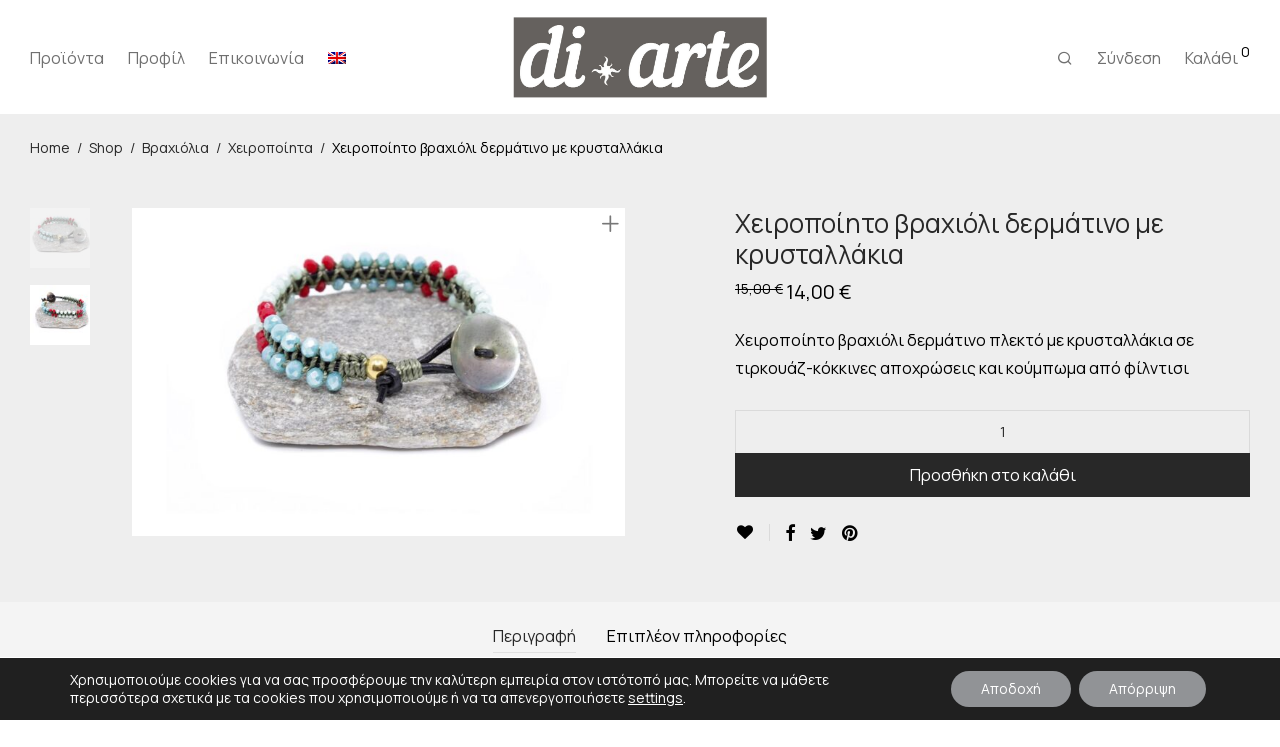

--- FILE ---
content_type: text/html; charset=UTF-8
request_url: https://di-arte.gr/shop/%CE%B2%CF%81%CE%B1%CF%87%CE%B9%CF%8C%CE%BB%CE%B9%CE%B1/%CF%87%CE%B5%CE%B9%CF%81%CE%BF%CF%80%CE%BF%CE%AF%CE%B7%CF%84%CE%B1-%CE%B2%CF%81%CE%B1%CF%87%CE%B9%CF%8C%CE%BB%CE%B9%CE%B1/%CF%87%CE%B5%CE%B9%CF%81%CE%BF%CF%80%CE%BF%CE%AF%CE%B7%CF%84%CE%BF-%CE%B2%CF%81%CE%B1%CF%87%CE%B9%CF%8C%CE%BB%CE%B9-%CE%B4%CE%B5%CF%81%CE%BC%CE%AC%CF%84%CE%B9%CE%BD%CE%BF-%CE%BC%CE%B5-%CE%BA%CF%81-3/
body_size: 31546
content:
<!DOCTYPE html>

<html lang="el" class="footer-sticky-1">
    <head>
        <meta charset="UTF-8">
        <meta name="viewport" content="width=device-width, initial-scale=1.0, maximum-scale=1.0, user-scalable=no">
        
        <link rel="profile" href="https://gmpg.org/xfn/11">
		<link rel="pingback" href="https://di-arte.gr/xmlrpc.php">
        
		<meta name='robots' content='index, follow, max-image-preview:large, max-snippet:-1, max-video-preview:-1' />
	<style>img:is([sizes="auto" i], [sizes^="auto," i]) { contain-intrinsic-size: 3000px 1500px }</style>
	<link rel="alternate" hreflang="el" href="https://di-arte.gr/shop/%ce%b2%cf%81%ce%b1%cf%87%ce%b9%cf%8c%ce%bb%ce%b9%ce%b1/%cf%87%ce%b5%ce%b9%cf%81%ce%bf%cf%80%ce%bf%ce%af%ce%b7%cf%84%ce%b1-%ce%b2%cf%81%ce%b1%cf%87%ce%b9%cf%8c%ce%bb%ce%b9%ce%b1/%cf%87%ce%b5%ce%b9%cf%81%ce%bf%cf%80%ce%bf%ce%af%ce%b7%cf%84%ce%bf-%ce%b2%cf%81%ce%b1%cf%87%ce%b9%cf%8c%ce%bb%ce%b9-%ce%b4%ce%b5%cf%81%ce%bc%ce%ac%cf%84%ce%b9%ce%bd%ce%bf-%ce%bc%ce%b5-%ce%ba%cf%81-3/" />
<link rel="alternate" hreflang="en" href="https://di-arte.gr/shop/bracelets/handmade-bracelets/handmade-leather-bracelet-with-crystals-2/?lang=en" />
<link rel="alternate" hreflang="x-default" href="https://di-arte.gr/shop/%ce%b2%cf%81%ce%b1%cf%87%ce%b9%cf%8c%ce%bb%ce%b9%ce%b1/%cf%87%ce%b5%ce%b9%cf%81%ce%bf%cf%80%ce%bf%ce%af%ce%b7%cf%84%ce%b1-%ce%b2%cf%81%ce%b1%cf%87%ce%b9%cf%8c%ce%bb%ce%b9%ce%b1/%cf%87%ce%b5%ce%b9%cf%81%ce%bf%cf%80%ce%bf%ce%af%ce%b7%cf%84%ce%bf-%ce%b2%cf%81%ce%b1%cf%87%ce%b9%cf%8c%ce%bb%ce%b9-%ce%b4%ce%b5%cf%81%ce%bc%ce%ac%cf%84%ce%b9%ce%bd%ce%bf-%ce%bc%ce%b5-%ce%ba%cf%81-3/" />

<!-- Google Tag Manager for WordPress by gtm4wp.com -->
<script data-cfasync="false" data-pagespeed-no-defer>
	var gtm4wp_datalayer_name = "dataLayer";
	var dataLayer = dataLayer || [];
</script>
<!-- End Google Tag Manager for WordPress by gtm4wp.com -->
	<!-- This site is optimized with the Yoast SEO plugin v25.5 - https://yoast.com/wordpress/plugins/seo/ -->
	<title>Χειροποίητο βραχιόλι δερμάτινο με κρυσταλλάκια - di-arte</title>
	<link rel="canonical" href="https://di-arte.gr/shop/βραχιόλια/χειροποίητα-βραχιόλια/χειροποίητο-βραχιόλι-δερμάτινο-με-κρ-3/" />
	<meta property="og:locale" content="el_GR" />
	<meta property="og:type" content="article" />
	<meta property="og:title" content="Χειροποίητο βραχιόλι δερμάτινο με κρυσταλλάκια - di-arte" />
	<meta property="og:description" content="Χειροποίητο βραχιόλι δερμάτινο πλεκτό με κρυσταλλάκια σε τιρκουάζ-κόκκινες αποχρώσεις και κούμπωμα από φίλντισι" />
	<meta property="og:url" content="https://di-arte.gr/shop/βραχιόλια/χειροποίητα-βραχιόλια/χειροποίητο-βραχιόλι-δερμάτινο-με-κρ-3/" />
	<meta property="og:site_name" content="di-arte" />
	<meta property="article:modified_time" content="2022-05-11T16:44:47+00:00" />
	<meta property="og:image" content="https://di-arte.gr/wp-content/uploads/2021/07/dermatino-plekto-mavro.jpg" />
	<meta property="og:image:width" content="1000" />
	<meta property="og:image:height" content="666" />
	<meta property="og:image:type" content="image/jpeg" />
	<meta name="twitter:card" content="summary_large_image" />
	<script type="application/ld+json" class="yoast-schema-graph">{"@context":"https://schema.org","@graph":[{"@type":"WebPage","@id":"https://di-arte.gr/shop/%ce%b2%cf%81%ce%b1%cf%87%ce%b9%cf%8c%ce%bb%ce%b9%ce%b1/%cf%87%ce%b5%ce%b9%cf%81%ce%bf%cf%80%ce%bf%ce%af%ce%b7%cf%84%ce%b1-%ce%b2%cf%81%ce%b1%cf%87%ce%b9%cf%8c%ce%bb%ce%b9%ce%b1/%cf%87%ce%b5%ce%b9%cf%81%ce%bf%cf%80%ce%bf%ce%af%ce%b7%cf%84%ce%bf-%ce%b2%cf%81%ce%b1%cf%87%ce%b9%cf%8c%ce%bb%ce%b9-%ce%b4%ce%b5%cf%81%ce%bc%ce%ac%cf%84%ce%b9%ce%bd%ce%bf-%ce%bc%ce%b5-%ce%ba%cf%81-3/","url":"https://di-arte.gr/shop/%ce%b2%cf%81%ce%b1%cf%87%ce%b9%cf%8c%ce%bb%ce%b9%ce%b1/%cf%87%ce%b5%ce%b9%cf%81%ce%bf%cf%80%ce%bf%ce%af%ce%b7%cf%84%ce%b1-%ce%b2%cf%81%ce%b1%cf%87%ce%b9%cf%8c%ce%bb%ce%b9%ce%b1/%cf%87%ce%b5%ce%b9%cf%81%ce%bf%cf%80%ce%bf%ce%af%ce%b7%cf%84%ce%bf-%ce%b2%cf%81%ce%b1%cf%87%ce%b9%cf%8c%ce%bb%ce%b9-%ce%b4%ce%b5%cf%81%ce%bc%ce%ac%cf%84%ce%b9%ce%bd%ce%bf-%ce%bc%ce%b5-%ce%ba%cf%81-3/","name":"Χειροποίητο βραχιόλι δερμάτινο με κρυσταλλάκια - di-arte","isPartOf":{"@id":"https://di-arte.gr/#website"},"primaryImageOfPage":{"@id":"https://di-arte.gr/shop/%ce%b2%cf%81%ce%b1%cf%87%ce%b9%cf%8c%ce%bb%ce%b9%ce%b1/%cf%87%ce%b5%ce%b9%cf%81%ce%bf%cf%80%ce%bf%ce%af%ce%b7%cf%84%ce%b1-%ce%b2%cf%81%ce%b1%cf%87%ce%b9%cf%8c%ce%bb%ce%b9%ce%b1/%cf%87%ce%b5%ce%b9%cf%81%ce%bf%cf%80%ce%bf%ce%af%ce%b7%cf%84%ce%bf-%ce%b2%cf%81%ce%b1%cf%87%ce%b9%cf%8c%ce%bb%ce%b9-%ce%b4%ce%b5%cf%81%ce%bc%ce%ac%cf%84%ce%b9%ce%bd%ce%bf-%ce%bc%ce%b5-%ce%ba%cf%81-3/#primaryimage"},"image":{"@id":"https://di-arte.gr/shop/%ce%b2%cf%81%ce%b1%cf%87%ce%b9%cf%8c%ce%bb%ce%b9%ce%b1/%cf%87%ce%b5%ce%b9%cf%81%ce%bf%cf%80%ce%bf%ce%af%ce%b7%cf%84%ce%b1-%ce%b2%cf%81%ce%b1%cf%87%ce%b9%cf%8c%ce%bb%ce%b9%ce%b1/%cf%87%ce%b5%ce%b9%cf%81%ce%bf%cf%80%ce%bf%ce%af%ce%b7%cf%84%ce%bf-%ce%b2%cf%81%ce%b1%cf%87%ce%b9%cf%8c%ce%bb%ce%b9-%ce%b4%ce%b5%cf%81%ce%bc%ce%ac%cf%84%ce%b9%ce%bd%ce%bf-%ce%bc%ce%b5-%ce%ba%cf%81-3/#primaryimage"},"thumbnailUrl":"https://di-arte.gr/wp-content/uploads/2021/07/dermatino-plekto-mavro.jpg","datePublished":"2021-07-20T10:18:53+00:00","dateModified":"2022-05-11T16:44:47+00:00","breadcrumb":{"@id":"https://di-arte.gr/shop/%ce%b2%cf%81%ce%b1%cf%87%ce%b9%cf%8c%ce%bb%ce%b9%ce%b1/%cf%87%ce%b5%ce%b9%cf%81%ce%bf%cf%80%ce%bf%ce%af%ce%b7%cf%84%ce%b1-%ce%b2%cf%81%ce%b1%cf%87%ce%b9%cf%8c%ce%bb%ce%b9%ce%b1/%cf%87%ce%b5%ce%b9%cf%81%ce%bf%cf%80%ce%bf%ce%af%ce%b7%cf%84%ce%bf-%ce%b2%cf%81%ce%b1%cf%87%ce%b9%cf%8c%ce%bb%ce%b9-%ce%b4%ce%b5%cf%81%ce%bc%ce%ac%cf%84%ce%b9%ce%bd%ce%bf-%ce%bc%ce%b5-%ce%ba%cf%81-3/#breadcrumb"},"inLanguage":"el","potentialAction":[{"@type":"ReadAction","target":["https://di-arte.gr/shop/%ce%b2%cf%81%ce%b1%cf%87%ce%b9%cf%8c%ce%bb%ce%b9%ce%b1/%cf%87%ce%b5%ce%b9%cf%81%ce%bf%cf%80%ce%bf%ce%af%ce%b7%cf%84%ce%b1-%ce%b2%cf%81%ce%b1%cf%87%ce%b9%cf%8c%ce%bb%ce%b9%ce%b1/%cf%87%ce%b5%ce%b9%cf%81%ce%bf%cf%80%ce%bf%ce%af%ce%b7%cf%84%ce%bf-%ce%b2%cf%81%ce%b1%cf%87%ce%b9%cf%8c%ce%bb%ce%b9-%ce%b4%ce%b5%cf%81%ce%bc%ce%ac%cf%84%ce%b9%ce%bd%ce%bf-%ce%bc%ce%b5-%ce%ba%cf%81-3/"]}]},{"@type":"ImageObject","inLanguage":"el","@id":"https://di-arte.gr/shop/%ce%b2%cf%81%ce%b1%cf%87%ce%b9%cf%8c%ce%bb%ce%b9%ce%b1/%cf%87%ce%b5%ce%b9%cf%81%ce%bf%cf%80%ce%bf%ce%af%ce%b7%cf%84%ce%b1-%ce%b2%cf%81%ce%b1%cf%87%ce%b9%cf%8c%ce%bb%ce%b9%ce%b1/%cf%87%ce%b5%ce%b9%cf%81%ce%bf%cf%80%ce%bf%ce%af%ce%b7%cf%84%ce%bf-%ce%b2%cf%81%ce%b1%cf%87%ce%b9%cf%8c%ce%bb%ce%b9-%ce%b4%ce%b5%cf%81%ce%bc%ce%ac%cf%84%ce%b9%ce%bd%ce%bf-%ce%bc%ce%b5-%ce%ba%cf%81-3/#primaryimage","url":"https://di-arte.gr/wp-content/uploads/2021/07/dermatino-plekto-mavro.jpg","contentUrl":"https://di-arte.gr/wp-content/uploads/2021/07/dermatino-plekto-mavro.jpg","width":1000,"height":666,"caption":"dermatino plekto mavro"},{"@type":"BreadcrumbList","@id":"https://di-arte.gr/shop/%ce%b2%cf%81%ce%b1%cf%87%ce%b9%cf%8c%ce%bb%ce%b9%ce%b1/%cf%87%ce%b5%ce%b9%cf%81%ce%bf%cf%80%ce%bf%ce%af%ce%b7%cf%84%ce%b1-%ce%b2%cf%81%ce%b1%cf%87%ce%b9%cf%8c%ce%bb%ce%b9%ce%b1/%cf%87%ce%b5%ce%b9%cf%81%ce%bf%cf%80%ce%bf%ce%af%ce%b7%cf%84%ce%bf-%ce%b2%cf%81%ce%b1%cf%87%ce%b9%cf%8c%ce%bb%ce%b9-%ce%b4%ce%b5%cf%81%ce%bc%ce%ac%cf%84%ce%b9%ce%bd%ce%bf-%ce%bc%ce%b5-%ce%ba%cf%81-3/#breadcrumb","itemListElement":[{"@type":"ListItem","position":1,"name":"Αρχική","item":"https://di-arte.gr/"},{"@type":"ListItem","position":2,"name":"Shop","item":"https://di-arte.gr/shop/"},{"@type":"ListItem","position":3,"name":"Χειροποίητο βραχιόλι δερμάτινο με κρυσταλλάκια"}]},{"@type":"WebSite","@id":"https://di-arte.gr/#website","url":"https://di-arte.gr/","name":"di-arte","description":"Χειροποίητα Κοσμήματα Κολιέ Δαχτυλίδια Σκουλαρίκια Βραχιόλια","publisher":{"@id":"https://di-arte.gr/#organization"},"potentialAction":[{"@type":"SearchAction","target":{"@type":"EntryPoint","urlTemplate":"https://di-arte.gr/?s={search_term_string}"},"query-input":{"@type":"PropertyValueSpecification","valueRequired":true,"valueName":"search_term_string"}}],"inLanguage":"el"},{"@type":"Organization","@id":"https://di-arte.gr/#organization","name":"di-arte","url":"https://di-arte.gr/","logo":{"@type":"ImageObject","inLanguage":"el","@id":"https://di-arte.gr/#/schema/logo/image/","url":"https://di-arte.gr/wp-content/uploads/2021/07/Logo-diarte.jpg","contentUrl":"https://di-arte.gr/wp-content/uploads/2021/07/Logo-diarte.jpg","width":988,"height":313,"caption":"di-arte"},"image":{"@id":"https://di-arte.gr/#/schema/logo/image/"}}]}</script>
	<!-- / Yoast SEO plugin. -->


<link rel='dns-prefetch' href='//www.googletagmanager.com' />
<link rel='dns-prefetch' href='//use.fontawesome.com' />
<link rel='dns-prefetch' href='//fonts.googleapis.com' />
<link rel="alternate" type="application/rss+xml" title="Ροή RSS &raquo; di-arte" href="https://di-arte.gr/feed/" />
<link rel="alternate" type="application/rss+xml" title="Ροή Σχολίων &raquo; di-arte" href="https://di-arte.gr/comments/feed/" />
<script type="text/javascript">
/* <![CDATA[ */
window._wpemojiSettings = {"baseUrl":"https:\/\/s.w.org\/images\/core\/emoji\/16.0.1\/72x72\/","ext":".png","svgUrl":"https:\/\/s.w.org\/images\/core\/emoji\/16.0.1\/svg\/","svgExt":".svg","source":{"concatemoji":"https:\/\/di-arte.gr\/wp-includes\/js\/wp-emoji-release.min.js?ver=6.8.3"}};
/*! This file is auto-generated */
!function(s,n){var o,i,e;function c(e){try{var t={supportTests:e,timestamp:(new Date).valueOf()};sessionStorage.setItem(o,JSON.stringify(t))}catch(e){}}function p(e,t,n){e.clearRect(0,0,e.canvas.width,e.canvas.height),e.fillText(t,0,0);var t=new Uint32Array(e.getImageData(0,0,e.canvas.width,e.canvas.height).data),a=(e.clearRect(0,0,e.canvas.width,e.canvas.height),e.fillText(n,0,0),new Uint32Array(e.getImageData(0,0,e.canvas.width,e.canvas.height).data));return t.every(function(e,t){return e===a[t]})}function u(e,t){e.clearRect(0,0,e.canvas.width,e.canvas.height),e.fillText(t,0,0);for(var n=e.getImageData(16,16,1,1),a=0;a<n.data.length;a++)if(0!==n.data[a])return!1;return!0}function f(e,t,n,a){switch(t){case"flag":return n(e,"\ud83c\udff3\ufe0f\u200d\u26a7\ufe0f","\ud83c\udff3\ufe0f\u200b\u26a7\ufe0f")?!1:!n(e,"\ud83c\udde8\ud83c\uddf6","\ud83c\udde8\u200b\ud83c\uddf6")&&!n(e,"\ud83c\udff4\udb40\udc67\udb40\udc62\udb40\udc65\udb40\udc6e\udb40\udc67\udb40\udc7f","\ud83c\udff4\u200b\udb40\udc67\u200b\udb40\udc62\u200b\udb40\udc65\u200b\udb40\udc6e\u200b\udb40\udc67\u200b\udb40\udc7f");case"emoji":return!a(e,"\ud83e\udedf")}return!1}function g(e,t,n,a){var r="undefined"!=typeof WorkerGlobalScope&&self instanceof WorkerGlobalScope?new OffscreenCanvas(300,150):s.createElement("canvas"),o=r.getContext("2d",{willReadFrequently:!0}),i=(o.textBaseline="top",o.font="600 32px Arial",{});return e.forEach(function(e){i[e]=t(o,e,n,a)}),i}function t(e){var t=s.createElement("script");t.src=e,t.defer=!0,s.head.appendChild(t)}"undefined"!=typeof Promise&&(o="wpEmojiSettingsSupports",i=["flag","emoji"],n.supports={everything:!0,everythingExceptFlag:!0},e=new Promise(function(e){s.addEventListener("DOMContentLoaded",e,{once:!0})}),new Promise(function(t){var n=function(){try{var e=JSON.parse(sessionStorage.getItem(o));if("object"==typeof e&&"number"==typeof e.timestamp&&(new Date).valueOf()<e.timestamp+604800&&"object"==typeof e.supportTests)return e.supportTests}catch(e){}return null}();if(!n){if("undefined"!=typeof Worker&&"undefined"!=typeof OffscreenCanvas&&"undefined"!=typeof URL&&URL.createObjectURL&&"undefined"!=typeof Blob)try{var e="postMessage("+g.toString()+"("+[JSON.stringify(i),f.toString(),p.toString(),u.toString()].join(",")+"));",a=new Blob([e],{type:"text/javascript"}),r=new Worker(URL.createObjectURL(a),{name:"wpTestEmojiSupports"});return void(r.onmessage=function(e){c(n=e.data),r.terminate(),t(n)})}catch(e){}c(n=g(i,f,p,u))}t(n)}).then(function(e){for(var t in e)n.supports[t]=e[t],n.supports.everything=n.supports.everything&&n.supports[t],"flag"!==t&&(n.supports.everythingExceptFlag=n.supports.everythingExceptFlag&&n.supports[t]);n.supports.everythingExceptFlag=n.supports.everythingExceptFlag&&!n.supports.flag,n.DOMReady=!1,n.readyCallback=function(){n.DOMReady=!0}}).then(function(){return e}).then(function(){var e;n.supports.everything||(n.readyCallback(),(e=n.source||{}).concatemoji?t(e.concatemoji):e.wpemoji&&e.twemoji&&(t(e.twemoji),t(e.wpemoji)))}))}((window,document),window._wpemojiSettings);
/* ]]> */
</script>
<link rel='stylesheet' id='sbr_styles-css' href='https://di-arte.gr/wp-content/plugins/reviews-feed/assets/css/sbr-styles.min.css?ver=2.1.1' type='text/css' media='all' />
<link rel='stylesheet' id='sbi_styles-css' href='https://di-arte.gr/wp-content/plugins/instagram-feed/css/sbi-styles.min.css?ver=6.9.1' type='text/css' media='all' />
<style id='wp-emoji-styles-inline-css' type='text/css'>

	img.wp-smiley, img.emoji {
		display: inline !important;
		border: none !important;
		box-shadow: none !important;
		height: 1em !important;
		width: 1em !important;
		margin: 0 0.07em !important;
		vertical-align: -0.1em !important;
		background: none !important;
		padding: 0 !important;
	}
</style>
<link rel='stylesheet' id='wp-block-library-css' href='https://di-arte.gr/wp-includes/css/dist/block-library/style.min.css?ver=6.8.3' type='text/css' media='all' />
<style id='classic-theme-styles-inline-css' type='text/css'>
/*! This file is auto-generated */
.wp-block-button__link{color:#fff;background-color:#32373c;border-radius:9999px;box-shadow:none;text-decoration:none;padding:calc(.667em + 2px) calc(1.333em + 2px);font-size:1.125em}.wp-block-file__button{background:#32373c;color:#fff;text-decoration:none}
</style>
<style id='font-awesome-svg-styles-default-inline-css' type='text/css'>
.svg-inline--fa {
  display: inline-block;
  height: 1em;
  overflow: visible;
  vertical-align: -.125em;
}
</style>
<link rel='stylesheet' id='font-awesome-svg-styles-css' href='https://di-arte.gr/wp-content/uploads/font-awesome/v6.5.0/css/svg-with-js.css' type='text/css' media='all' />
<style id='font-awesome-svg-styles-inline-css' type='text/css'>
   .wp-block-font-awesome-icon svg::before,
   .wp-rich-text-font-awesome-icon svg::before {content: unset;}
</style>
<style id='global-styles-inline-css' type='text/css'>
:root{--wp--preset--aspect-ratio--square: 1;--wp--preset--aspect-ratio--4-3: 4/3;--wp--preset--aspect-ratio--3-4: 3/4;--wp--preset--aspect-ratio--3-2: 3/2;--wp--preset--aspect-ratio--2-3: 2/3;--wp--preset--aspect-ratio--16-9: 16/9;--wp--preset--aspect-ratio--9-16: 9/16;--wp--preset--color--black: #000000;--wp--preset--color--cyan-bluish-gray: #abb8c3;--wp--preset--color--white: #ffffff;--wp--preset--color--pale-pink: #f78da7;--wp--preset--color--vivid-red: #cf2e2e;--wp--preset--color--luminous-vivid-orange: #ff6900;--wp--preset--color--luminous-vivid-amber: #fcb900;--wp--preset--color--light-green-cyan: #7bdcb5;--wp--preset--color--vivid-green-cyan: #00d084;--wp--preset--color--pale-cyan-blue: #8ed1fc;--wp--preset--color--vivid-cyan-blue: #0693e3;--wp--preset--color--vivid-purple: #9b51e0;--wp--preset--gradient--vivid-cyan-blue-to-vivid-purple: linear-gradient(135deg,rgba(6,147,227,1) 0%,rgb(155,81,224) 100%);--wp--preset--gradient--light-green-cyan-to-vivid-green-cyan: linear-gradient(135deg,rgb(122,220,180) 0%,rgb(0,208,130) 100%);--wp--preset--gradient--luminous-vivid-amber-to-luminous-vivid-orange: linear-gradient(135deg,rgba(252,185,0,1) 0%,rgba(255,105,0,1) 100%);--wp--preset--gradient--luminous-vivid-orange-to-vivid-red: linear-gradient(135deg,rgba(255,105,0,1) 0%,rgb(207,46,46) 100%);--wp--preset--gradient--very-light-gray-to-cyan-bluish-gray: linear-gradient(135deg,rgb(238,238,238) 0%,rgb(169,184,195) 100%);--wp--preset--gradient--cool-to-warm-spectrum: linear-gradient(135deg,rgb(74,234,220) 0%,rgb(151,120,209) 20%,rgb(207,42,186) 40%,rgb(238,44,130) 60%,rgb(251,105,98) 80%,rgb(254,248,76) 100%);--wp--preset--gradient--blush-light-purple: linear-gradient(135deg,rgb(255,206,236) 0%,rgb(152,150,240) 100%);--wp--preset--gradient--blush-bordeaux: linear-gradient(135deg,rgb(254,205,165) 0%,rgb(254,45,45) 50%,rgb(107,0,62) 100%);--wp--preset--gradient--luminous-dusk: linear-gradient(135deg,rgb(255,203,112) 0%,rgb(199,81,192) 50%,rgb(65,88,208) 100%);--wp--preset--gradient--pale-ocean: linear-gradient(135deg,rgb(255,245,203) 0%,rgb(182,227,212) 50%,rgb(51,167,181) 100%);--wp--preset--gradient--electric-grass: linear-gradient(135deg,rgb(202,248,128) 0%,rgb(113,206,126) 100%);--wp--preset--gradient--midnight: linear-gradient(135deg,rgb(2,3,129) 0%,rgb(40,116,252) 100%);--wp--preset--font-size--small: 13px;--wp--preset--font-size--medium: 20px;--wp--preset--font-size--large: 36px;--wp--preset--font-size--x-large: 42px;--wp--preset--spacing--20: 0.44rem;--wp--preset--spacing--30: 0.67rem;--wp--preset--spacing--40: 1rem;--wp--preset--spacing--50: 1.5rem;--wp--preset--spacing--60: 2.25rem;--wp--preset--spacing--70: 3.38rem;--wp--preset--spacing--80: 5.06rem;--wp--preset--shadow--natural: 6px 6px 9px rgba(0, 0, 0, 0.2);--wp--preset--shadow--deep: 12px 12px 50px rgba(0, 0, 0, 0.4);--wp--preset--shadow--sharp: 6px 6px 0px rgba(0, 0, 0, 0.2);--wp--preset--shadow--outlined: 6px 6px 0px -3px rgba(255, 255, 255, 1), 6px 6px rgba(0, 0, 0, 1);--wp--preset--shadow--crisp: 6px 6px 0px rgba(0, 0, 0, 1);}:where(.is-layout-flex){gap: 0.5em;}:where(.is-layout-grid){gap: 0.5em;}body .is-layout-flex{display: flex;}.is-layout-flex{flex-wrap: wrap;align-items: center;}.is-layout-flex > :is(*, div){margin: 0;}body .is-layout-grid{display: grid;}.is-layout-grid > :is(*, div){margin: 0;}:where(.wp-block-columns.is-layout-flex){gap: 2em;}:where(.wp-block-columns.is-layout-grid){gap: 2em;}:where(.wp-block-post-template.is-layout-flex){gap: 1.25em;}:where(.wp-block-post-template.is-layout-grid){gap: 1.25em;}.has-black-color{color: var(--wp--preset--color--black) !important;}.has-cyan-bluish-gray-color{color: var(--wp--preset--color--cyan-bluish-gray) !important;}.has-white-color{color: var(--wp--preset--color--white) !important;}.has-pale-pink-color{color: var(--wp--preset--color--pale-pink) !important;}.has-vivid-red-color{color: var(--wp--preset--color--vivid-red) !important;}.has-luminous-vivid-orange-color{color: var(--wp--preset--color--luminous-vivid-orange) !important;}.has-luminous-vivid-amber-color{color: var(--wp--preset--color--luminous-vivid-amber) !important;}.has-light-green-cyan-color{color: var(--wp--preset--color--light-green-cyan) !important;}.has-vivid-green-cyan-color{color: var(--wp--preset--color--vivid-green-cyan) !important;}.has-pale-cyan-blue-color{color: var(--wp--preset--color--pale-cyan-blue) !important;}.has-vivid-cyan-blue-color{color: var(--wp--preset--color--vivid-cyan-blue) !important;}.has-vivid-purple-color{color: var(--wp--preset--color--vivid-purple) !important;}.has-black-background-color{background-color: var(--wp--preset--color--black) !important;}.has-cyan-bluish-gray-background-color{background-color: var(--wp--preset--color--cyan-bluish-gray) !important;}.has-white-background-color{background-color: var(--wp--preset--color--white) !important;}.has-pale-pink-background-color{background-color: var(--wp--preset--color--pale-pink) !important;}.has-vivid-red-background-color{background-color: var(--wp--preset--color--vivid-red) !important;}.has-luminous-vivid-orange-background-color{background-color: var(--wp--preset--color--luminous-vivid-orange) !important;}.has-luminous-vivid-amber-background-color{background-color: var(--wp--preset--color--luminous-vivid-amber) !important;}.has-light-green-cyan-background-color{background-color: var(--wp--preset--color--light-green-cyan) !important;}.has-vivid-green-cyan-background-color{background-color: var(--wp--preset--color--vivid-green-cyan) !important;}.has-pale-cyan-blue-background-color{background-color: var(--wp--preset--color--pale-cyan-blue) !important;}.has-vivid-cyan-blue-background-color{background-color: var(--wp--preset--color--vivid-cyan-blue) !important;}.has-vivid-purple-background-color{background-color: var(--wp--preset--color--vivid-purple) !important;}.has-black-border-color{border-color: var(--wp--preset--color--black) !important;}.has-cyan-bluish-gray-border-color{border-color: var(--wp--preset--color--cyan-bluish-gray) !important;}.has-white-border-color{border-color: var(--wp--preset--color--white) !important;}.has-pale-pink-border-color{border-color: var(--wp--preset--color--pale-pink) !important;}.has-vivid-red-border-color{border-color: var(--wp--preset--color--vivid-red) !important;}.has-luminous-vivid-orange-border-color{border-color: var(--wp--preset--color--luminous-vivid-orange) !important;}.has-luminous-vivid-amber-border-color{border-color: var(--wp--preset--color--luminous-vivid-amber) !important;}.has-light-green-cyan-border-color{border-color: var(--wp--preset--color--light-green-cyan) !important;}.has-vivid-green-cyan-border-color{border-color: var(--wp--preset--color--vivid-green-cyan) !important;}.has-pale-cyan-blue-border-color{border-color: var(--wp--preset--color--pale-cyan-blue) !important;}.has-vivid-cyan-blue-border-color{border-color: var(--wp--preset--color--vivid-cyan-blue) !important;}.has-vivid-purple-border-color{border-color: var(--wp--preset--color--vivid-purple) !important;}.has-vivid-cyan-blue-to-vivid-purple-gradient-background{background: var(--wp--preset--gradient--vivid-cyan-blue-to-vivid-purple) !important;}.has-light-green-cyan-to-vivid-green-cyan-gradient-background{background: var(--wp--preset--gradient--light-green-cyan-to-vivid-green-cyan) !important;}.has-luminous-vivid-amber-to-luminous-vivid-orange-gradient-background{background: var(--wp--preset--gradient--luminous-vivid-amber-to-luminous-vivid-orange) !important;}.has-luminous-vivid-orange-to-vivid-red-gradient-background{background: var(--wp--preset--gradient--luminous-vivid-orange-to-vivid-red) !important;}.has-very-light-gray-to-cyan-bluish-gray-gradient-background{background: var(--wp--preset--gradient--very-light-gray-to-cyan-bluish-gray) !important;}.has-cool-to-warm-spectrum-gradient-background{background: var(--wp--preset--gradient--cool-to-warm-spectrum) !important;}.has-blush-light-purple-gradient-background{background: var(--wp--preset--gradient--blush-light-purple) !important;}.has-blush-bordeaux-gradient-background{background: var(--wp--preset--gradient--blush-bordeaux) !important;}.has-luminous-dusk-gradient-background{background: var(--wp--preset--gradient--luminous-dusk) !important;}.has-pale-ocean-gradient-background{background: var(--wp--preset--gradient--pale-ocean) !important;}.has-electric-grass-gradient-background{background: var(--wp--preset--gradient--electric-grass) !important;}.has-midnight-gradient-background{background: var(--wp--preset--gradient--midnight) !important;}.has-small-font-size{font-size: var(--wp--preset--font-size--small) !important;}.has-medium-font-size{font-size: var(--wp--preset--font-size--medium) !important;}.has-large-font-size{font-size: var(--wp--preset--font-size--large) !important;}.has-x-large-font-size{font-size: var(--wp--preset--font-size--x-large) !important;}
:where(.wp-block-post-template.is-layout-flex){gap: 1.25em;}:where(.wp-block-post-template.is-layout-grid){gap: 1.25em;}
:where(.wp-block-columns.is-layout-flex){gap: 2em;}:where(.wp-block-columns.is-layout-grid){gap: 2em;}
:root :where(.wp-block-pullquote){font-size: 1.5em;line-height: 1.6;}
</style>
<link rel='stylesheet' id='ctf_styles-css' href='https://di-arte.gr/wp-content/plugins/custom-twitter-feeds/css/ctf-styles.min.css?ver=2.3.1' type='text/css' media='all' />
<link rel='stylesheet' id='rs-plugin-settings-css' href='https://di-arte.gr/wp-content/plugins/revslider/public/assets/css/rs6.css?ver=6.4.11' type='text/css' media='all' />
<style id='rs-plugin-settings-inline-css' type='text/css'>
#rs-demo-id {}
</style>
<link rel='stylesheet' id='photoswipe-css' href='https://di-arte.gr/wp-content/plugins/woocommerce/assets/css/photoswipe/photoswipe.min.css?ver=10.0.5' type='text/css' media='all' />
<link rel='stylesheet' id='photoswipe-default-skin-css' href='https://di-arte.gr/wp-content/plugins/woocommerce/assets/css/photoswipe/default-skin/default-skin.min.css?ver=10.0.5' type='text/css' media='all' />
<style id='woocommerce-inline-inline-css' type='text/css'>
.woocommerce form .form-row .required { visibility: visible; }
</style>
<link rel='stylesheet' id='cff-css' href='https://di-arte.gr/wp-content/plugins/custom-facebook-feed/assets/css/cff-style.min.css?ver=4.3.2' type='text/css' media='all' />
<link rel='stylesheet' id='sb-font-awesome-css' href='https://di-arte.gr/wp-content/plugins/custom-facebook-feed/assets/css/font-awesome.min.css?ver=4.7.0' type='text/css' media='all' />
<link rel='stylesheet' id='wpml-menu-item-0-css' href='https://di-arte.gr/wp-content/plugins/sitepress-multilingual-cms/templates/language-switchers/menu-item/style.min.css?ver=1' type='text/css' media='all' />
<link rel='stylesheet' id='brands-styles-css' href='https://di-arte.gr/wp-content/plugins/woocommerce/assets/css/brands.css?ver=10.0.5' type='text/css' media='all' />
<link rel='stylesheet' id='font-awesome-official-css' href='https://use.fontawesome.com/releases/v6.5.0/css/all.css' type='text/css' media='all' integrity="sha384-/o6I2CkkWC//PSjvWC/eYN7l3xM3tJm8ZzVkCOfp//W05QcE3mlGskpoHB6XqI+B" crossorigin="anonymous" />
<link rel='stylesheet' id='pwb-styles-frontend-css' href='https://di-arte.gr/wp-content/plugins/perfect-woocommerce-brands/build/frontend/css/style.css?ver=3.5.7' type='text/css' media='all' />
<link rel='stylesheet' id='normalize-css' href='https://di-arte.gr/wp-content/themes/savoy/assets/css/third-party/normalize.min.css?ver=3.0.2' type='text/css' media='all' />
<link rel='stylesheet' id='slick-slider-css' href='https://di-arte.gr/wp-content/themes/savoy/assets/css/third-party/slick.min.css?ver=1.5.5' type='text/css' media='all' />
<link rel='stylesheet' id='slick-slider-theme-css' href='https://di-arte.gr/wp-content/themes/savoy/assets/css/third-party/slick-theme.min.css?ver=1.5.5' type='text/css' media='all' />
<link rel='stylesheet' id='magnific-popup-css' href='https://di-arte.gr/wp-content/themes/savoy/assets/css/third-party/magnific-popup.min.css?ver=0.9.7' type='text/css' media='all' />
<link rel='stylesheet' id='nm-grid-css' href='https://di-arte.gr/wp-content/themes/savoy/assets/css/grid.css?ver=2.6.0' type='text/css' media='all' />
<link rel='stylesheet' id='selectod-css' href='https://di-arte.gr/wp-content/themes/savoy/assets/css/third-party/selectod.min.css?ver=3.8.1' type='text/css' media='all' />
<link rel='stylesheet' id='nm-shop-css' href='https://di-arte.gr/wp-content/themes/savoy/assets/css/shop.css?ver=2.6.0' type='text/css' media='all' />
<link rel='stylesheet' id='nm-icons-css' href='https://di-arte.gr/wp-content/themes/savoy/assets/css/font-icons/theme-icons/theme-icons.min.css?ver=2.6.0' type='text/css' media='all' />
<link rel='stylesheet' id='nm-core-css' href='https://di-arte.gr/wp-content/themes/savoy/style.css?ver=2.6.0' type='text/css' media='all' />
<link rel='stylesheet' id='nm-elements-css' href='https://di-arte.gr/wp-content/themes/savoy/assets/css/elements.css?ver=2.6.0' type='text/css' media='all' />
<link rel='stylesheet' id='nm-portfolio-css' href='https://di-arte.gr/wp-content/plugins/nm-portfolio/assets/css/nm-portfolio.css?ver=1.2.8' type='text/css' media='all' />
<link rel='stylesheet' id='redux-google-fonts-nm_theme_options-css' href='https://fonts.googleapis.com/css?family=Manrope%3A%2C400%2C700&#038;ver=1725979478' type='text/css' media='all' />
<link rel='stylesheet' id='moove_gdpr_frontend-css' href='https://di-arte.gr/wp-content/plugins/gdpr-cookie-compliance/dist/styles/gdpr-main-nf.css?ver=5.0.0' type='text/css' media='all' />
<style id='moove_gdpr_frontend-inline-css' type='text/css'>
				#moove_gdpr_cookie_modal .moove-gdpr-modal-content .moove-gdpr-tab-main h3.tab-title, 
				#moove_gdpr_cookie_modal .moove-gdpr-modal-content .moove-gdpr-tab-main span.tab-title,
				#moove_gdpr_cookie_modal .moove-gdpr-modal-content .moove-gdpr-modal-left-content #moove-gdpr-menu li a, 
				#moove_gdpr_cookie_modal .moove-gdpr-modal-content .moove-gdpr-modal-left-content #moove-gdpr-menu li button,
				#moove_gdpr_cookie_modal .moove-gdpr-modal-content .moove-gdpr-modal-left-content .moove-gdpr-branding-cnt a,
				#moove_gdpr_cookie_modal .moove-gdpr-modal-content .moove-gdpr-modal-footer-content .moove-gdpr-button-holder a.mgbutton, 
				#moove_gdpr_cookie_modal .moove-gdpr-modal-content .moove-gdpr-modal-footer-content .moove-gdpr-button-holder button.mgbutton,
				#moove_gdpr_cookie_modal .cookie-switch .cookie-slider:after, 
				#moove_gdpr_cookie_modal .cookie-switch .slider:after, 
				#moove_gdpr_cookie_modal .switch .cookie-slider:after, 
				#moove_gdpr_cookie_modal .switch .slider:after,
				#moove_gdpr_cookie_info_bar .moove-gdpr-info-bar-container .moove-gdpr-info-bar-content p, 
				#moove_gdpr_cookie_info_bar .moove-gdpr-info-bar-container .moove-gdpr-info-bar-content p a,
				#moove_gdpr_cookie_info_bar .moove-gdpr-info-bar-container .moove-gdpr-info-bar-content a.mgbutton, 
				#moove_gdpr_cookie_info_bar .moove-gdpr-info-bar-container .moove-gdpr-info-bar-content button.mgbutton,
				#moove_gdpr_cookie_modal .moove-gdpr-modal-content .moove-gdpr-tab-main .moove-gdpr-tab-main-content h1, 
				#moove_gdpr_cookie_modal .moove-gdpr-modal-content .moove-gdpr-tab-main .moove-gdpr-tab-main-content h2, 
				#moove_gdpr_cookie_modal .moove-gdpr-modal-content .moove-gdpr-tab-main .moove-gdpr-tab-main-content h3, 
				#moove_gdpr_cookie_modal .moove-gdpr-modal-content .moove-gdpr-tab-main .moove-gdpr-tab-main-content h4, 
				#moove_gdpr_cookie_modal .moove-gdpr-modal-content .moove-gdpr-tab-main .moove-gdpr-tab-main-content h5, 
				#moove_gdpr_cookie_modal .moove-gdpr-modal-content .moove-gdpr-tab-main .moove-gdpr-tab-main-content h6,
				#moove_gdpr_cookie_modal .moove-gdpr-modal-content.moove_gdpr_modal_theme_v2 .moove-gdpr-modal-title .tab-title,
				#moove_gdpr_cookie_modal .moove-gdpr-modal-content.moove_gdpr_modal_theme_v2 .moove-gdpr-tab-main h3.tab-title, 
				#moove_gdpr_cookie_modal .moove-gdpr-modal-content.moove_gdpr_modal_theme_v2 .moove-gdpr-tab-main span.tab-title,
				#moove_gdpr_cookie_modal .moove-gdpr-modal-content.moove_gdpr_modal_theme_v2 .moove-gdpr-branding-cnt a {
					font-weight: inherit				}
			#moove_gdpr_cookie_modal,#moove_gdpr_cookie_info_bar,.gdpr_cookie_settings_shortcode_content{font-family:inherit}#moove_gdpr_save_popup_settings_button{background-color:#373737;color:#fff}#moove_gdpr_save_popup_settings_button:hover{background-color:#000}#moove_gdpr_cookie_info_bar .moove-gdpr-info-bar-container .moove-gdpr-info-bar-content a.mgbutton,#moove_gdpr_cookie_info_bar .moove-gdpr-info-bar-container .moove-gdpr-info-bar-content button.mgbutton{background-color:#919396}#moove_gdpr_cookie_modal .moove-gdpr-modal-content .moove-gdpr-modal-footer-content .moove-gdpr-button-holder a.mgbutton,#moove_gdpr_cookie_modal .moove-gdpr-modal-content .moove-gdpr-modal-footer-content .moove-gdpr-button-holder button.mgbutton,.gdpr_cookie_settings_shortcode_content .gdpr-shr-button.button-green{background-color:#919396;border-color:#919396}#moove_gdpr_cookie_modal .moove-gdpr-modal-content .moove-gdpr-modal-footer-content .moove-gdpr-button-holder a.mgbutton:hover,#moove_gdpr_cookie_modal .moove-gdpr-modal-content .moove-gdpr-modal-footer-content .moove-gdpr-button-holder button.mgbutton:hover,.gdpr_cookie_settings_shortcode_content .gdpr-shr-button.button-green:hover{background-color:#fff;color:#919396}#moove_gdpr_cookie_modal .moove-gdpr-modal-content .moove-gdpr-modal-close i,#moove_gdpr_cookie_modal .moove-gdpr-modal-content .moove-gdpr-modal-close span.gdpr-icon{background-color:#919396;border:1px solid #919396}#moove_gdpr_cookie_info_bar span.change-settings-button.focus-g,#moove_gdpr_cookie_info_bar span.change-settings-button:focus,#moove_gdpr_cookie_info_bar button.change-settings-button.focus-g,#moove_gdpr_cookie_info_bar button.change-settings-button:focus{-webkit-box-shadow:0 0 1px 3px #919396;-moz-box-shadow:0 0 1px 3px #919396;box-shadow:0 0 1px 3px #919396}#moove_gdpr_cookie_modal .moove-gdpr-modal-content .moove-gdpr-modal-close i:hover,#moove_gdpr_cookie_modal .moove-gdpr-modal-content .moove-gdpr-modal-close span.gdpr-icon:hover,#moove_gdpr_cookie_info_bar span[data-href]>u.change-settings-button{color:#919396}#moove_gdpr_cookie_modal .moove-gdpr-modal-content .moove-gdpr-modal-left-content #moove-gdpr-menu li.menu-item-selected a span.gdpr-icon,#moove_gdpr_cookie_modal .moove-gdpr-modal-content .moove-gdpr-modal-left-content #moove-gdpr-menu li.menu-item-selected button span.gdpr-icon{color:inherit}#moove_gdpr_cookie_modal .moove-gdpr-modal-content .moove-gdpr-modal-left-content #moove-gdpr-menu li a span.gdpr-icon,#moove_gdpr_cookie_modal .moove-gdpr-modal-content .moove-gdpr-modal-left-content #moove-gdpr-menu li button span.gdpr-icon{color:inherit}#moove_gdpr_cookie_modal .gdpr-acc-link{line-height:0;font-size:0;color:transparent;position:absolute}#moove_gdpr_cookie_modal .moove-gdpr-modal-content .moove-gdpr-modal-close:hover i,#moove_gdpr_cookie_modal .moove-gdpr-modal-content .moove-gdpr-modal-left-content #moove-gdpr-menu li a,#moove_gdpr_cookie_modal .moove-gdpr-modal-content .moove-gdpr-modal-left-content #moove-gdpr-menu li button,#moove_gdpr_cookie_modal .moove-gdpr-modal-content .moove-gdpr-modal-left-content #moove-gdpr-menu li button i,#moove_gdpr_cookie_modal .moove-gdpr-modal-content .moove-gdpr-modal-left-content #moove-gdpr-menu li a i,#moove_gdpr_cookie_modal .moove-gdpr-modal-content .moove-gdpr-tab-main .moove-gdpr-tab-main-content a:hover,#moove_gdpr_cookie_info_bar.moove-gdpr-dark-scheme .moove-gdpr-info-bar-container .moove-gdpr-info-bar-content a.mgbutton:hover,#moove_gdpr_cookie_info_bar.moove-gdpr-dark-scheme .moove-gdpr-info-bar-container .moove-gdpr-info-bar-content button.mgbutton:hover,#moove_gdpr_cookie_info_bar.moove-gdpr-dark-scheme .moove-gdpr-info-bar-container .moove-gdpr-info-bar-content a:hover,#moove_gdpr_cookie_info_bar.moove-gdpr-dark-scheme .moove-gdpr-info-bar-container .moove-gdpr-info-bar-content button:hover,#moove_gdpr_cookie_info_bar.moove-gdpr-dark-scheme .moove-gdpr-info-bar-container .moove-gdpr-info-bar-content span.change-settings-button:hover,#moove_gdpr_cookie_info_bar.moove-gdpr-dark-scheme .moove-gdpr-info-bar-container .moove-gdpr-info-bar-content button.change-settings-button:hover,#moove_gdpr_cookie_info_bar.moove-gdpr-dark-scheme .moove-gdpr-info-bar-container .moove-gdpr-info-bar-content u.change-settings-button:hover,#moove_gdpr_cookie_info_bar span[data-href]>u.change-settings-button,#moove_gdpr_cookie_info_bar.moove-gdpr-dark-scheme .moove-gdpr-info-bar-container .moove-gdpr-info-bar-content a.mgbutton.focus-g,#moove_gdpr_cookie_info_bar.moove-gdpr-dark-scheme .moove-gdpr-info-bar-container .moove-gdpr-info-bar-content button.mgbutton.focus-g,#moove_gdpr_cookie_info_bar.moove-gdpr-dark-scheme .moove-gdpr-info-bar-container .moove-gdpr-info-bar-content a.focus-g,#moove_gdpr_cookie_info_bar.moove-gdpr-dark-scheme .moove-gdpr-info-bar-container .moove-gdpr-info-bar-content button.focus-g,#moove_gdpr_cookie_info_bar.moove-gdpr-dark-scheme .moove-gdpr-info-bar-container .moove-gdpr-info-bar-content a.mgbutton:focus,#moove_gdpr_cookie_info_bar.moove-gdpr-dark-scheme .moove-gdpr-info-bar-container .moove-gdpr-info-bar-content button.mgbutton:focus,#moove_gdpr_cookie_info_bar.moove-gdpr-dark-scheme .moove-gdpr-info-bar-container .moove-gdpr-info-bar-content a:focus,#moove_gdpr_cookie_info_bar.moove-gdpr-dark-scheme .moove-gdpr-info-bar-container .moove-gdpr-info-bar-content button:focus,#moove_gdpr_cookie_info_bar.moove-gdpr-dark-scheme .moove-gdpr-info-bar-container .moove-gdpr-info-bar-content span.change-settings-button.focus-g,span.change-settings-button:focus,button.change-settings-button.focus-g,button.change-settings-button:focus,#moove_gdpr_cookie_info_bar.moove-gdpr-dark-scheme .moove-gdpr-info-bar-container .moove-gdpr-info-bar-content u.change-settings-button.focus-g,#moove_gdpr_cookie_info_bar.moove-gdpr-dark-scheme .moove-gdpr-info-bar-container .moove-gdpr-info-bar-content u.change-settings-button:focus{color:#919396}#moove_gdpr_cookie_modal .moove-gdpr-branding.focus-g span,#moove_gdpr_cookie_modal .moove-gdpr-modal-content .moove-gdpr-tab-main a.focus-g{color:#919396}#moove_gdpr_cookie_modal.gdpr_lightbox-hide{display:none}
</style>
<link rel='stylesheet' id='nm-child-theme-css' href='https://di-arte.gr/wp-content/themes/savoy-child/style.css?ver=6.8.3' type='text/css' media='all' />
<script type="text/javascript" id="woocommerce-google-analytics-integration-gtag-js-after">
/* <![CDATA[ */
/* Google Analytics for WooCommerce (gtag.js) */
					window.dataLayer = window.dataLayer || [];
					function gtag(){dataLayer.push(arguments);}
					// Set up default consent state.
					for ( const mode of [{"analytics_storage":"denied","ad_storage":"denied","ad_user_data":"denied","ad_personalization":"denied","region":["AT","BE","BG","HR","CY","CZ","DK","EE","FI","FR","DE","GR","HU","IS","IE","IT","LV","LI","LT","LU","MT","NL","NO","PL","PT","RO","SK","SI","ES","SE","GB","CH"]}] || [] ) {
						gtag( "consent", "default", { "wait_for_update": 500, ...mode } );
					}
					gtag("js", new Date());
					gtag("set", "developer_id.dOGY3NW", true);
					gtag("config", "UA-204538597-1", {"track_404":true,"allow_google_signals":true,"logged_in":false,"linker":{"domains":[],"allow_incoming":false},"custom_map":{"dimension1":"logged_in"}});
/* ]]> */
</script>
<script type="text/javascript" src="https://di-arte.gr/wp-includes/js/jquery/jquery.min.js?ver=3.7.1" id="jquery-core-js"></script>
<script type="text/javascript" src="https://di-arte.gr/wp-includes/js/jquery/jquery-migrate.min.js?ver=3.4.1" id="jquery-migrate-js"></script>
<script type="text/javascript" src="https://di-arte.gr/wp-content/plugins/revslider/public/assets/js/rbtools.min.js?ver=6.4.8" id="tp-tools-js"></script>
<script type="text/javascript" src="https://di-arte.gr/wp-content/plugins/revslider/public/assets/js/rs6.min.js?ver=6.4.11" id="revmin-js"></script>
<script type="text/javascript" src="https://di-arte.gr/wp-content/plugins/woocommerce/assets/js/jquery-blockui/jquery.blockUI.min.js?ver=2.7.0-wc.10.0.5" id="jquery-blockui-js" defer="defer" data-wp-strategy="defer"></script>
<script type="text/javascript" id="wc-add-to-cart-js-extra">
/* <![CDATA[ */
var wc_add_to_cart_params = {"ajax_url":"\/wp-admin\/admin-ajax.php","wc_ajax_url":"\/?wc-ajax=%%endpoint%%","i18n_view_cart":"\u039a\u03b1\u03bb\u03ac\u03b8\u03b9","cart_url":"https:\/\/di-arte.gr\/cart\/","is_cart":"","cart_redirect_after_add":"no"};
/* ]]> */
</script>
<script type="text/javascript" src="https://di-arte.gr/wp-content/plugins/woocommerce/assets/js/frontend/add-to-cart.min.js?ver=10.0.5" id="wc-add-to-cart-js" defer="defer" data-wp-strategy="defer"></script>
<script type="text/javascript" src="https://di-arte.gr/wp-content/plugins/woocommerce/assets/js/flexslider/jquery.flexslider.min.js?ver=2.7.2-wc.10.0.5" id="flexslider-js" defer="defer" data-wp-strategy="defer"></script>
<script type="text/javascript" src="https://di-arte.gr/wp-content/plugins/woocommerce/assets/js/photoswipe/photoswipe.min.js?ver=4.1.1-wc.10.0.5" id="photoswipe-js" defer="defer" data-wp-strategy="defer"></script>
<script type="text/javascript" src="https://di-arte.gr/wp-content/plugins/woocommerce/assets/js/photoswipe/photoswipe-ui-default.min.js?ver=4.1.1-wc.10.0.5" id="photoswipe-ui-default-js" defer="defer" data-wp-strategy="defer"></script>
<script type="text/javascript" id="wc-single-product-js-extra">
/* <![CDATA[ */
var wc_single_product_params = {"i18n_required_rating_text":"\u03a0\u03b1\u03c1\u03b1\u03ba\u03b1\u03bb\u03bf\u03cd\u03bc\u03b5, \u03b5\u03c0\u03b9\u03bb\u03ad\u03be\u03c4\u03b5 \u03bc\u03af\u03b1 \u03b2\u03b1\u03b8\u03bc\u03bf\u03bb\u03bf\u03b3\u03af\u03b1","i18n_rating_options":["1 \u03b1\u03c0\u03cc 5 \u03b1\u03c3\u03c4\u03ad\u03c1\u03b9\u03b1","2 \u03b1\u03c0\u03cc 5 \u03b1\u03c3\u03c4\u03ad\u03c1\u03b9\u03b1","3 \u03b1\u03c0\u03cc 5 \u03b1\u03c3\u03c4\u03ad\u03c1\u03b9\u03b1","4 \u03b1\u03c0\u03cc 5 \u03b1\u03c3\u03c4\u03ad\u03c1\u03b9\u03b1","5 \u03b1\u03c0\u03cc 5 \u03b1\u03c3\u03c4\u03ad\u03c1\u03b9\u03b1"],"i18n_product_gallery_trigger_text":"View full-screen image gallery","review_rating_required":"yes","flexslider":{"rtl":false,"animation":"fade","smoothHeight":false,"directionNav":true,"controlNav":"thumbnails","slideshow":false,"animationSpeed":300,"animationLoop":false,"allowOneSlide":false},"zoom_enabled":"","zoom_options":[],"photoswipe_enabled":"1","photoswipe_options":{"shareEl":true,"closeOnScroll":false,"history":false,"hideAnimationDuration":0,"showAnimationDuration":0,"showHideOpacity":true,"bgOpacity":1,"loop":false,"closeOnVerticalDrag":false,"barsSize":{"top":0,"bottom":0},"tapToClose":true,"tapToToggleControls":false,"shareButtons":[{"id":"facebook","label":"Share on Facebook","url":"https:\/\/www.facebook.com\/sharer\/sharer.php?u={{url}}"},{"id":"twitter","label":"Tweet","url":"https:\/\/twitter.com\/intent\/tweet?text={{text}}&url={{url}}"},{"id":"pinterest","label":"Pin it","url":"http:\/\/www.pinterest.com\/pin\/create\/button\/?url={{url}}&media={{image_url}}&description={{text}}"},{"id":"download","label":"Download image","url":"{{raw_image_url}}","download":true}]},"flexslider_enabled":"1"};
/* ]]> */
</script>
<script type="text/javascript" src="https://di-arte.gr/wp-content/plugins/woocommerce/assets/js/frontend/single-product.min.js?ver=10.0.5" id="wc-single-product-js" defer="defer" data-wp-strategy="defer"></script>
<script type="text/javascript" src="https://di-arte.gr/wp-content/plugins/woocommerce/assets/js/js-cookie/js.cookie.min.js?ver=2.1.4-wc.10.0.5" id="js-cookie-js" defer="defer" data-wp-strategy="defer"></script>
<script type="text/javascript" id="woocommerce-js-extra">
/* <![CDATA[ */
var woocommerce_params = {"ajax_url":"\/wp-admin\/admin-ajax.php","wc_ajax_url":"\/?wc-ajax=%%endpoint%%","i18n_password_show":"\u0395\u03bc\u03c6\u03ac\u03bd\u03b9\u03c3\u03b7 \u03c3\u03c5\u03bd\u03b8\u03b7\u03bc\u03b1\u03c4\u03b9\u03ba\u03bf\u03cd","i18n_password_hide":"\u0391\u03c0\u03cc\u03ba\u03c1\u03c5\u03c8\u03b7 \u03c3\u03c5\u03bd\u03b8\u03b7\u03bc\u03b1\u03c4\u03b9\u03ba\u03bf\u03cd"};
/* ]]> */
</script>
<script type="text/javascript" src="https://di-arte.gr/wp-content/plugins/woocommerce/assets/js/frontend/woocommerce.min.js?ver=10.0.5" id="woocommerce-js" defer="defer" data-wp-strategy="defer"></script>

<!-- Google tag (gtag.js) snippet added by Site Kit -->
<!-- Google Analytics snippet added by Site Kit -->
<script type="text/javascript" src="https://www.googletagmanager.com/gtag/js?id=G-XDXBY06768" id="google_gtagjs-js" async></script>
<script type="text/javascript" id="google_gtagjs-js-after">
/* <![CDATA[ */
window.dataLayer = window.dataLayer || [];function gtag(){dataLayer.push(arguments);}
gtag("set","linker",{"domains":["di-arte.gr"]});
gtag("js", new Date());
gtag("set", "developer_id.dZTNiMT", true);
gtag("config", "G-XDXBY06768");
/* ]]> */
</script>
<script></script><link rel="https://api.w.org/" href="https://di-arte.gr/wp-json/" /><link rel="alternate" title="JSON" type="application/json" href="https://di-arte.gr/wp-json/wp/v2/product/2718" /><link rel="EditURI" type="application/rsd+xml" title="RSD" href="https://di-arte.gr/xmlrpc.php?rsd" />
<meta name="generator" content="WordPress 6.8.3" />
<meta name="generator" content="WooCommerce 10.0.5" />
<link rel='shortlink' href='https://di-arte.gr/?p=2718' />
<link rel="alternate" title="oEmbed (JSON)" type="application/json+oembed" href="https://di-arte.gr/wp-json/oembed/1.0/embed?url=https%3A%2F%2Fdi-arte.gr%2Fshop%2F%25ce%25b2%25cf%2581%25ce%25b1%25cf%2587%25ce%25b9%25cf%258c%25ce%25bb%25ce%25b9%25ce%25b1%2F%25cf%2587%25ce%25b5%25ce%25b9%25cf%2581%25ce%25bf%25cf%2580%25ce%25bf%25ce%25af%25ce%25b7%25cf%2584%25ce%25b1-%25ce%25b2%25cf%2581%25ce%25b1%25cf%2587%25ce%25b9%25cf%258c%25ce%25bb%25ce%25b9%25ce%25b1%2F%25cf%2587%25ce%25b5%25ce%25b9%25cf%2581%25ce%25bf%25cf%2580%25ce%25bf%25ce%25af%25ce%25b7%25cf%2584%25ce%25bf-%25ce%25b2%25cf%2581%25ce%25b1%25cf%2587%25ce%25b9%25cf%258c%25ce%25bb%25ce%25b9-%25ce%25b4%25ce%25b5%25cf%2581%25ce%25bc%25ce%25ac%25cf%2584%25ce%25b9%25ce%25bd%25ce%25bf-%25ce%25bc%25ce%25b5-%25ce%25ba%25cf%2581-3%2F" />
<link rel="alternate" title="oEmbed (XML)" type="text/xml+oembed" href="https://di-arte.gr/wp-json/oembed/1.0/embed?url=https%3A%2F%2Fdi-arte.gr%2Fshop%2F%25ce%25b2%25cf%2581%25ce%25b1%25cf%2587%25ce%25b9%25cf%258c%25ce%25bb%25ce%25b9%25ce%25b1%2F%25cf%2587%25ce%25b5%25ce%25b9%25cf%2581%25ce%25bf%25cf%2580%25ce%25bf%25ce%25af%25ce%25b7%25cf%2584%25ce%25b1-%25ce%25b2%25cf%2581%25ce%25b1%25cf%2587%25ce%25b9%25cf%258c%25ce%25bb%25ce%25b9%25ce%25b1%2F%25cf%2587%25ce%25b5%25ce%25b9%25cf%2581%25ce%25bf%25cf%2580%25ce%25bf%25ce%25af%25ce%25b7%25cf%2584%25ce%25bf-%25ce%25b2%25cf%2581%25ce%25b1%25cf%2587%25ce%25b9%25cf%258c%25ce%25bb%25ce%25b9-%25ce%25b4%25ce%25b5%25cf%2581%25ce%25bc%25ce%25ac%25cf%2584%25ce%25b9%25ce%25bd%25ce%25bf-%25ce%25bc%25ce%25b5-%25ce%25ba%25cf%2581-3%2F&#038;format=xml" />
<meta name="generator" content="WPML ver:4.6.11 stt:1,13;" />
<!-- start Simple Custom CSS and JS -->
<!-- Add HTML code to the header or the footer.

For example, you can use the following code for loading the jQuery library from Google CDN:
<script src="https://ajax.googleapis.com/ajax/libs/jquery/3.6.0/jquery.min.js"></script>

or the following one for loading the Bootstrap library from jsDelivr:
<link href="https://cdn.jsdelivr.net/npm/bootstrap@5.1.3/dist/css/bootstrap.min.css" rel="stylesheet" integrity="sha384-1BmE4kWBq78iYhFldvKuhfTAU6auU8tT94WrHftjDbrCEXSU1oBoqyl2QvZ6jIW3" crossorigin="anonymous">

-- End of the comment --> 

<meta name="google-site-verification" content="XmiUUOd_owJmuXxSBf_zOO25b4fgbRETF9JfvXlLUGE" /><!-- end Simple Custom CSS and JS -->
<meta name="generator" content="Site Kit by Google 1.158.0" />
<!-- Google Tag Manager for WordPress by gtm4wp.com -->
<!-- GTM Container placement set to footer -->
<script data-cfasync="false" data-pagespeed-no-defer type="text/javascript">
</script>
<!-- End Google Tag Manager for WordPress by gtm4wp.com -->	<noscript><style>.woocommerce-product-gallery{ opacity: 1 !important; }</style></noscript>
	<style type="text/css">.recentcomments a{display:inline !important;padding:0 !important;margin:0 !important;}</style>			<script  type="text/javascript">
				!function(f,b,e,v,n,t,s){if(f.fbq)return;n=f.fbq=function(){n.callMethod?
					n.callMethod.apply(n,arguments):n.queue.push(arguments)};if(!f._fbq)f._fbq=n;
					n.push=n;n.loaded=!0;n.version='2.0';n.queue=[];t=b.createElement(e);t.async=!0;
					t.src=v;s=b.getElementsByTagName(e)[0];s.parentNode.insertBefore(t,s)}(window,
					document,'script','https://connect.facebook.net/en_US/fbevents.js');
			</script>
			<!-- WooCommerce Facebook Integration Begin -->
			<script  type="text/javascript">

				fbq('init', '170183415207236', {}, {
    "agent": "woocommerce_0-10.0.5-3.5.5"
});

				document.addEventListener( 'DOMContentLoaded', function() {
					// Insert placeholder for events injected when a product is added to the cart through AJAX.
					document.body.insertAdjacentHTML( 'beforeend', '<div class=\"wc-facebook-pixel-event-placeholder\"></div>' );
				}, false );

			</script>
			<!-- WooCommerce Facebook Integration End -->
			<meta name="generator" content="Powered by WPBakery Page Builder - drag and drop page builder for WordPress."/>
<meta name="generator" content="Powered by Slider Revolution 6.4.11 - responsive, Mobile-Friendly Slider Plugin for WordPress with comfortable drag and drop interface." />
<link rel="icon" href="https://di-arte.gr/wp-content/uploads/2021/08/cropped-fav-icon-Logo-diarte-1-32x32.png" sizes="32x32" />
<link rel="icon" href="https://di-arte.gr/wp-content/uploads/2021/08/cropped-fav-icon-Logo-diarte-1-192x192.png" sizes="192x192" />
<link rel="apple-touch-icon" href="https://di-arte.gr/wp-content/uploads/2021/08/cropped-fav-icon-Logo-diarte-1-180x180.png" />
<meta name="msapplication-TileImage" content="https://di-arte.gr/wp-content/uploads/2021/08/cropped-fav-icon-Logo-diarte-1-270x270.png" />
<script type="text/javascript">function setREVStartSize(e){
			//window.requestAnimationFrame(function() {				 
				window.RSIW = window.RSIW===undefined ? window.innerWidth : window.RSIW;	
				window.RSIH = window.RSIH===undefined ? window.innerHeight : window.RSIH;	
				try {								
					var pw = document.getElementById(e.c).parentNode.offsetWidth,
						newh;
					pw = pw===0 || isNaN(pw) ? window.RSIW : pw;
					e.tabw = e.tabw===undefined ? 0 : parseInt(e.tabw);
					e.thumbw = e.thumbw===undefined ? 0 : parseInt(e.thumbw);
					e.tabh = e.tabh===undefined ? 0 : parseInt(e.tabh);
					e.thumbh = e.thumbh===undefined ? 0 : parseInt(e.thumbh);
					e.tabhide = e.tabhide===undefined ? 0 : parseInt(e.tabhide);
					e.thumbhide = e.thumbhide===undefined ? 0 : parseInt(e.thumbhide);
					e.mh = e.mh===undefined || e.mh=="" || e.mh==="auto" ? 0 : parseInt(e.mh,0);		
					if(e.layout==="fullscreen" || e.l==="fullscreen") 						
						newh = Math.max(e.mh,window.RSIH);					
					else{					
						e.gw = Array.isArray(e.gw) ? e.gw : [e.gw];
						for (var i in e.rl) if (e.gw[i]===undefined || e.gw[i]===0) e.gw[i] = e.gw[i-1];					
						e.gh = e.el===undefined || e.el==="" || (Array.isArray(e.el) && e.el.length==0)? e.gh : e.el;
						e.gh = Array.isArray(e.gh) ? e.gh : [e.gh];
						for (var i in e.rl) if (e.gh[i]===undefined || e.gh[i]===0) e.gh[i] = e.gh[i-1];
											
						var nl = new Array(e.rl.length),
							ix = 0,						
							sl;					
						e.tabw = e.tabhide>=pw ? 0 : e.tabw;
						e.thumbw = e.thumbhide>=pw ? 0 : e.thumbw;
						e.tabh = e.tabhide>=pw ? 0 : e.tabh;
						e.thumbh = e.thumbhide>=pw ? 0 : e.thumbh;					
						for (var i in e.rl) nl[i] = e.rl[i]<window.RSIW ? 0 : e.rl[i];
						sl = nl[0];									
						for (var i in nl) if (sl>nl[i] && nl[i]>0) { sl = nl[i]; ix=i;}															
						var m = pw>(e.gw[ix]+e.tabw+e.thumbw) ? 1 : (pw-(e.tabw+e.thumbw)) / (e.gw[ix]);					
						newh =  (e.gh[ix] * m) + (e.tabh + e.thumbh);
					}				
					if(window.rs_init_css===undefined) window.rs_init_css = document.head.appendChild(document.createElement("style"));					
					document.getElementById(e.c).height = newh+"px";
					window.rs_init_css.innerHTML += "#"+e.c+"_wrapper { height: "+newh+"px }";				
				} catch(e){
					console.log("Failure at Presize of Slider:" + e)
				}					   
			//});
		  };</script>
<style type="text/css" class="nm-custom-styles">body{font-family:Manrope,sans-serif;}.nm-menu li a{font-size:16px;font-weight:normal;}#nm-mobile-menu .menu > li > a{font-weight:normal;}#nm-mobile-menu-main-ul.menu > li > a{font-size:15px;}#nm-mobile-menu-secondary-ul.menu li a{font-size:13px;}.vc_tta.vc_tta-accordion .vc_tta-panel-title > a,.vc_tta.vc_general .vc_tta-tab > a,.nm-team-member-content h2,.nm-post-slider-content h3,.vc_pie_chart .wpb_pie_chart_heading,.wpb_content_element .wpb_tour_tabs_wrapper .wpb_tabs_nav a,.wpb_content_element .wpb_accordion_header a,.woocommerce-order-details .order_details tfoot tr:last-child th,.woocommerce-order-details .order_details tfoot tr:last-child td,#order_review .shop_table tfoot .order-total,#order_review .shop_table tfoot .order-total,.cart-collaterals .shop_table tr.order-total,.shop_table.cart .nm-product-details a,#nm-shop-sidebar-popup #nm-shop-search input,.nm-shop-categories li a,.nm-shop-filter-menu li a,.woocommerce-message,.woocommerce-info,.woocommerce-error,blockquote,.commentlist .comment .comment-text .meta strong,.nm-related-posts-content h3,.nm-blog-no-results h1,.nm-term-description,.nm-blog-categories-list li a,.nm-blog-categories-toggle li a,.nm-blog-heading h1,#nm-mobile-menu-top-ul .nm-mobile-menu-item-search input{font-size:18px;}@media all and (max-width:768px){.vc_toggle_title h3{font-size:18px;}}@media all and (max-width:400px){#nm-shop-search input{font-size:18px;}}.add_to_cart_inline .add_to_cart_button,.add_to_cart_inline .amount,.nm-product-category-text > a,.nm-testimonial-description,.nm-feature h3,.nm_btn,.vc_toggle_content,.nm-message-box,.wpb_text_column,#nm-wishlist-table ul li.title .woocommerce-loop-product__title,.nm-order-track-top p,.customer_details h3,.woocommerce-order-details .order_details tbody,.woocommerce-MyAccount-content .shop_table tr th,.woocommerce-MyAccount-navigation ul li a,.nm-MyAccount-user-info .nm-username,.nm-MyAccount-dashboard,.nm-myaccount-lost-reset-password h2,.nm-login-form-divider span,.woocommerce-thankyou-order-details li strong,.woocommerce-order-received h3,#order_review .shop_table tbody .product-name,.woocommerce-checkout .nm-coupon-popup-wrap .nm-shop-notice,.nm-checkout-login-coupon .nm-shop-notice,.shop_table.cart .nm-product-quantity-pricing .product-subtotal,.shop_table.cart .product-quantity,.shop_attributes tr th,.shop_attributes tr td,#tab-description,.woocommerce-tabs .tabs li a,.woocommerce-product-details__short-description,.nm-shop-no-products h3,.nm-infload-controls a,#nm-shop-browse-wrap .term-description,.list_nosep .nm-shop-categories .nm-shop-sub-categories li a,.nm-shop-taxonomy-text .term-description,.nm-shop-loop-details h3,.woocommerce-loop-category__title,div.wpcf7-response-output,.wpcf7 .wpcf7-form-control,.widget_search button,.widget_product_search #searchsubmit,#wp-calendar caption,.widget .nm-widget-title,.post .entry-content,.comment-form p label,.no-comments,.commentlist .pingback p,.commentlist .trackback p,.commentlist .comment .comment-text .description,.nm-search-results .nm-post-content,.post-password-form > p:first-child,.nm-post-pagination a .long-title,.nm-blog-list .nm-post-content,.nm-blog-grid .nm-post-content,.nm-blog-classic .nm-post-content,.nm-blog-pagination a,.nm-blog-categories-list.columns li a,.page-numbers li a,.page-numbers li span,#nm-widget-panel .total,#nm-widget-panel .nm-cart-panel-item-price .amount,#nm-widget-panel .quantity .qty,#nm-widget-panel .nm-cart-panel-quantity-pricing > span.quantity,#nm-widget-panel .product-quantity,.nm-cart-panel-product-title,#nm-widget-panel .product_list_widget .empty,#nm-cart-panel-loader h5,.nm-widget-panel-header,.button,input[type=submit]{font-size:16px;}@media all and (max-width:991px){#nm-shop-sidebar .widget .nm-widget-title,.nm-shop-categories li a{font-size:16px;}}@media all and (max-width:768px){.vc_tta.vc_tta-accordion .vc_tta-panel-title > a,.vc_tta.vc_tta-tabs.vc_tta-tabs-position-left .vc_tta-tab > a,.vc_tta.vc_tta-tabs.vc_tta-tabs-position-top .vc_tta-tab > a,.wpb_content_element .wpb_tour_tabs_wrapper .wpb_tabs_nav a,.wpb_content_element .wpb_accordion_header a,.nm-term-description{font-size:16px;}}@media all and (max-width:550px){.shop_table.cart .nm-product-details a,.nm-shop-notice,.nm-related-posts-content h3{font-size:16px;}}@media all and (max-width:400px){.nm-product-category-text .nm-product-category-heading,.nm-team-member-content h2,#nm-wishlist-empty h1,.cart-empty,.nm-shop-filter-menu li a,.nm-blog-categories-list li a{font-size:16px;}}.vc_progress_bar .vc_single_bar .vc_label,.woocommerce-tabs .tabs li a span,.product .summary .price del .amount,#nm-shop-sidebar-popup-reset-button,#nm-shop-sidebar-popup .nm-shop-sidebar .widget:last-child .nm-widget-title,#nm-shop-sidebar-popup .nm-shop-sidebar .widget .nm-widget-title,.nm-shop-filter-menu li a i,.woocommerce-loop-category__title .count,span.wpcf7-not-valid-tip,.widget_rss ul li .rss-date,.wp-caption-text,.comment-respond h3 #cancel-comment-reply-link,.nm-blog-categories-toggle li .count,.nm-menu-wishlist-count,.nm-menu li.nm-menu-offscreen .nm-menu-cart-count,.nm-menu-cart .count,.nm-menu .sub-menu li a,body{font-size:14px;}@media all and (max-width:768px){.wpcf7 .wpcf7-form-control{font-size:14px;}}@media all and (max-width:400px){.nm-blog-grid .nm-post-content,.header-mobile-default .nm-menu-cart.no-icon .count{font-size:14px;}}#nm-wishlist-table .nm-variations-list,.nm-MyAccount-user-info .nm-logout-button.border,#order_review .place-order noscript,#payment .payment_methods li .payment_box,#order_review .shop_table tfoot .woocommerce-remove-coupon,.cart-collaterals .shop_table tr.cart-discount td a,#nm-shop-sidebar-popup #nm-shop-search-notice,.wc-item-meta,.variation,.woocommerce-password-hint,.woocommerce-password-strength,.nm-validation-inline-notices .form-row.woocommerce-invalid-required-field:after{font-size:12px;}body{font-weight:normal;}h1, .h1-size{font-weight:normal;}h2, .h2-size{font-weight:normal;}h3, .h3-size{font-weight:normal;}h4, .h4-size,h5, .h5-size,h6, .h6-size{font-weight:normal;}body{color:#777777;}.nm-portfolio-single-back a span {background:#777777;}.mfp-close,.wpb_content_element .wpb_tour_tabs_wrapper .wpb_tabs_nav li.ui-tabs-active a,.vc_pie_chart .vc_pie_chart_value,.vc_progress_bar .vc_single_bar .vc_label .vc_label_units,.nm-testimonial-description,.form-row label,.woocommerce-form__label,#nm-shop-search-close:hover,.products .price .amount,.nm-shop-loop-actions > a,.nm-shop-loop-actions > a:active,.nm-shop-loop-actions > a:focus,.nm-infload-controls a,.woocommerce-breadcrumb a, .woocommerce-breadcrumb span,.variations,.woocommerce-grouped-product-list-item__label a,.woocommerce-grouped-product-list-item__price ins .amount,.woocommerce-grouped-product-list-item__price > .amount,.nm-quantity-wrap .quantity .nm-qty-minus,.nm-quantity-wrap .quantity .nm-qty-plus,.product .summary .single_variation_wrap .nm-quantity-wrap label:not(.nm-qty-label-abbrev),.woocommerce-tabs .tabs li.active a,.shop_attributes th,.product_meta,.shop_table.cart .nm-product-details a,.shop_table.cart .product-quantity,.shop_table.cart .nm-product-quantity-pricing .product-subtotal,.shop_table.cart .product-remove a,.cart-collaterals,.nm-cart-empty,#order_review .shop_table,#payment .payment_methods li label,.woocommerce-thankyou-order-details li strong,.wc-bacs-bank-details li strong,.nm-MyAccount-user-info .nm-username strong,.woocommerce-MyAccount-navigation ul li a:hover,.woocommerce-MyAccount-navigation ul li.is-active a,.woocommerce-table--order-details,#nm-wishlist-empty .note i,a.dark,a:hover,.nm-blog-heading h1 strong,.nm-post-header .nm-post-meta a,.nm-post-pagination a,.commentlist > li .comment-text .meta strong,.commentlist > li .comment-text .meta strong a,.comment-form p label,.entry-content strong,blockquote,blockquote p,.widget_search button,.widget_product_search #searchsubmit,.widget_recent_comments ul li .comment-author-link,.widget_recent_comments ul li:before{color:#282828;}@media all and (max-width: 991px){.nm-shop-menu .nm-shop-filter-menu li a:hover,.nm-shop-menu .nm-shop-filter-menu li.active a,#nm-shop-sidebar .widget.show .nm-widget-title,#nm-shop-sidebar .widget .nm-widget-title:hover{color:#282828;}}.nm-portfolio-single-back a:hover span{background:#282828;}.wpb_content_element .wpb_tour_tabs_wrapper .wpb_tabs_nav a,.wpb_content_element .wpb_accordion_header a,#nm-shop-search-close,.woocommerce-breadcrumb,.nm-single-product-menu a,.star-rating:before,.woocommerce-tabs .tabs li a,.product_meta span.sku,.product_meta a,.nm-product-wishlist-button-wrap a,.nm-product-share a,.nm-wishlist-share ul li a:not(:hover),.nm-post-meta,.nm-post-share a,.nm-post-pagination a .short-title,.commentlist > li .comment-text .meta time{color:#a3a3a3;}.vc_toggle_title i,#nm-wishlist-empty p.icon i,h1{color:#282828;}h2{color:#282828;}h3{color:#282828;}h4, h5, h6{color:#282828;}a,a.dark:hover,a.gray:hover,a.invert-color:hover,.nm-highlight-text,.nm-highlight-text h1,.nm-highlight-text h2,.nm-highlight-text h3,.nm-highlight-text h4,.nm-highlight-text h5,.nm-highlight-text h6,.nm-highlight-text p,.nm-menu-wishlist-count,.nm-menu-cart a .count,.nm-menu li.nm-menu-offscreen .nm-menu-cart-count,.page-numbers li span.current,.page-numbers li a:hover,.nm-blog .sticky .nm-post-thumbnail:before,.nm-blog .category-sticky .nm-post-thumbnail:before,.nm-blog-categories-list li a:hover,.nm-blog-categories ul li.current-cat a,.widget ul li.active,.widget ul li a:hover,.widget ul li a:focus,.widget ul li a.active,#wp-calendar tbody td a,.nm-banner-link.type-txt:hover,.nm-banner.text-color-light .nm-banner-link.type-txt:hover,.nm-portfolio-categories li.current a,.add_to_cart_inline ins,.nm-product-categories.layout-separated .product-category:hover .nm-product-category-text > a,.woocommerce-breadcrumb a:hover,.products .price ins .amount,.products .price ins,.no-touch .nm-shop-loop-actions > a:hover,.nm-shop-menu ul li a:hover,.nm-shop-menu ul li.current-cat > a,.nm-shop-menu ul li.active a,.nm-shop-heading span,.nm-single-product-menu a:hover,.woocommerce-product-gallery__trigger:hover,.woocommerce-product-gallery .flex-direction-nav a:hover,.product-summary .price .amount,.product-summary .price ins,.product .summary .price .amount,.nm-product-wishlist-button-wrap a.added:active,.nm-product-wishlist-button-wrap a.added:focus,.nm-product-wishlist-button-wrap a.added:hover,.nm-product-wishlist-button-wrap a.added,.woocommerce-tabs .tabs li a span,#review_form .comment-form-rating .stars:hover a,#review_form .comment-form-rating .stars.has-active a,.product_meta a:hover,.star-rating span:before,.nm-order-view .commentlist li .comment-text .meta,.nm_widget_price_filter ul li.current,.post-type-archive-product .widget_product_categories .product-categories > li:first-child > a,.widget_product_categories ul li.current-cat > a,.widget_layered_nav ul li.chosen a,.widget_layered_nav_filters ul li.chosen a,.product_list_widget li ins .amount,.woocommerce.widget_rating_filter .wc-layered-nav-rating.chosen > a,.nm-wishlist-button.added:active,.nm-wishlist-button.added:focus,.nm-wishlist-button.added:hover,.nm-wishlist-button.added,.slick-prev:not(.slick-disabled):hover,.slick-next:not(.slick-disabled):hover,.flickity-button:hover,.pswp__button:hover,.nm-portfolio-categories li a:hover{color:#dc9814;}.nm-blog-categories ul li.current-cat a,.nm-portfolio-categories li.current a,.woocommerce-product-gallery.pagination-enabled .flex-control-thumbs li img.flex-active,.widget_layered_nav ul li.chosen a,.widget_layered_nav_filters ul li.chosen a,.slick-dots li.slick-active button,.flickity-page-dots .dot.is-selected{border-color:#dc9814;}.blockUI.blockOverlay:after,.nm-loader:after,.nm-image-overlay:before,.nm-image-overlay:after,.gallery-icon:before,.gallery-icon:after,.widget_tag_cloud a:hover,.widget_product_tag_cloud a:hover{background:#dc9814;}@media all and (max-width:400px){.woocommerce-product-gallery.pagination-enabled .flex-control-thumbs li img.flex-active,.slick-dots li.slick-active button,.flickity-page-dots .dot.is-selected{background:#dc9814;}}.header-border-1 .nm-header,.nm-blog-list .nm-post-divider,#nm-blog-pagination.infinite-load,.nm-post-pagination,.no-post-comments .nm-related-posts,.nm-footer-widgets.has-border,#nm-shop-browse-wrap.nm-shop-description-borders .term-description,.nm-shop-sidebar-default #nm-shop-sidebar .widget,.nm-infload-controls a,.woocommerce-tabs,.upsells,.related,.shop_table.cart tr td,#order_review .shop_table tbody tr th,#order_review .shop_table tbody tr td,#payment .payment_methods,#payment .payment_methods li,.woocommerce-MyAccount-orders tr td,.woocommerce-MyAccount-orders tr:last-child td,.woocommerce-table--order-details tbody tr td,.woocommerce-table--order-details tbody tr:first-child td,.woocommerce-table--order-details tfoot tr:last-child td,.woocommerce-table--order-details tfoot tr:last-child th,#nm-wishlist-table > ul > li,#nm-wishlist-table > ul:first-child > li,.wpb_accordion .wpb_accordion_section,.nm-portfolio-single-footer{border-color:#eeeeee;}.nm-blog-classic .nm-post-divider,.nm-search-results .nm-post-divider{background:#eeeeee;}.nm-blog-categories-list li span,.nm-shop-menu ul li > span,.nm-portfolio-categories li span{color: #cccccc;}.nm-post-meta:before,.nm-testimonial-author span:before{background:#cccccc;}.button,input[type=submit],.widget_tag_cloud a, .widget_product_tag_cloud a,.add_to_cart_inline .add_to_cart_button,#nm-shop-sidebar-popup-button,#order_review .shop_table tbody .product-name .product-quantity{color:#ffffff;background-color:#282828;}.button:hover,input[type=submit]:hover{color:#ffffff;}#nm-blog-pagination a,.button.border{border-color:#aaaaaa;}#nm-blog-pagination a,#nm-blog-pagination a:hover,.button.border,.button.border:hover{color:#282828;}#nm-blog-pagination a:not([disabled]):hover,.button.border:not([disabled]):hover{color:#282828;border-color:#282828;}.product-summary .quantity .nm-qty-minus,.product-summary .quantity .nm-qty-plus{color:#282828;}.nm-page-wrap{background-color:#f4f4f4;}.nm-divider .nm-divider-title,.nm-header-search{background:#f4f4f4;}.woocommerce-cart .blockOverlay,.woocommerce-checkout .blockOverlay {background-color:#f4f4f4 !important;}.nm-top-bar{background:#282828;}.nm-top-bar .nm-top-bar-text,.nm-top-bar .nm-top-bar-text a,.nm-top-bar .nm-menu > li > a,.nm-top-bar .nm-menu > li > a:hover,.nm-top-bar-social li i{color:#eeeeee;}.nm-header-placeholder{height:114px;}.nm-header{line-height:80px;padding-top:17px;padding-bottom:17px;background:#ffffff;}.home .nm-header{background:#ffffff;}.mobile-menu-open .nm-header{background:#ffffff !important;}.header-on-scroll .nm-header,.home.header-transparency.header-on-scroll .nm-header{background:#ffffff;}.header-on-scroll .nm-header:not(.static-on-scroll){padding-top:10px;padding-bottom:10px;}.nm-header.stacked .nm-header-logo,.nm-header.stacked-centered .nm-header-logo{padding-bottom:0px;}.nm-header-logo svg,.nm-header-logo img{height:80px;}@media all and (max-width:991px){.nm-header-placeholder{height:70px;}.nm-header{line-height:50px;padding-top:10px;padding-bottom:10px;}.nm-header.stacked .nm-header-logo,.nm-header.stacked-centered .nm-header-logo{padding-bottom:0px;}.nm-header-logo svg,.nm-header-logo img{height:16px;}}@media all and (max-width:400px){.nm-header-placeholder{height:70px;}.nm-header{line-height:50px;}.nm-header-logo svg,.nm-header-logo img{height:50px;}}.nm-menu li a{color:#707070;}.nm-menu li a:hover{color:#282828;}.header-transparency-light:not(.header-on-scroll):not(.mobile-menu-open) #nm-main-menu-ul > li > a,.header-transparency-light:not(.header-on-scroll):not(.mobile-menu-open) #nm-right-menu-ul > li > a{color:#ffffff;}.header-transparency-dark:not(.header-on-scroll):not(.mobile-menu-open) #nm-main-menu-ul > li > a,.header-transparency-dark:not(.header-on-scroll):not(.mobile-menu-open) #nm-right-menu-ul > li > a{color:#282828;}.header-transparency-light:not(.header-on-scroll):not(.mobile-menu-open) #nm-main-menu-ul > li > a:hover,.header-transparency-light:not(.header-on-scroll):not(.mobile-menu-open) #nm-right-menu-ul > li > a:hover{color:#dcdcdc;}.header-transparency-dark:not(.header-on-scroll):not(.mobile-menu-open) #nm-main-menu-ul > li > a:hover,.header-transparency-dark:not(.header-on-scroll):not(.mobile-menu-open) #nm-right-menu-ul > li > a:hover{color:#707070;}.no-touch .header-transparency-light:not(.header-on-scroll):not(.mobile-menu-open) .nm-header:hover{background-color:transparent;}.no-touch .header-transparency-dark:not(.header-on-scroll):not(.mobile-menu-open) .nm-header:hover{background-color:transparent;}.nm-menu .sub-menu{background:#282828;}.nm-menu .sub-menu li a{color:#a0a0a0;}.nm-menu .megamenu > .sub-menu > ul > li:not(.nm-menu-item-has-image) > a,.nm-menu .sub-menu li a .label,.nm-menu .sub-menu li a:hover{color:#eeeeee;}.nm-menu .megamenu.full > .sub-menu{padding-top:28px;padding-bottom:15px;background:#ffffff;}.nm-menu .megamenu.full > .sub-menu > ul{max-width:1080px;}.nm-menu .megamenu.full .sub-menu li a{color:#777777;}.nm-menu .megamenu.full > .sub-menu > ul > li:not(.nm-menu-item-has-image) > a,.nm-menu .megamenu.full .sub-menu li a:hover{color:#282828;}.nm-menu .megamenu > .sub-menu > ul > li.nm-menu-item-has-image{border-right-color:#eeeeee;}.nm-menu-icon span{background:#707070;}.header-transparency-light:not(.header-on-scroll):not(.mobile-menu-open) .nm-menu-icon span{background:#ffffff;}.header-transparency-dark:not(.header-on-scroll):not(.mobile-menu-open) .nm-menu-icon span{background:#282828;}#nm-mobile-menu{ background:#ffffff;}#nm-mobile-menu .menu li{border-bottom-color:#eeeeee;}#nm-mobile-menu .menu a,#nm-mobile-menu .menu li .nm-menu-toggle,#nm-mobile-menu-top-ul .nm-mobile-menu-item-search input,#nm-mobile-menu-top-ul .nm-mobile-menu-item-search span,.nm-mobile-menu-social-ul li a{color:#555555;}.no-touch #nm-mobile-menu .menu a:hover,#nm-mobile-menu .menu li.active > a,#nm-mobile-menu .menu > li.active > .nm-menu-toggle:before,#nm-mobile-menu .menu a .label,.nm-mobile-menu-social-ul li a:hover{color:#282828;}#nm-mobile-menu .sub-menu{border-top-color:#eeeeee;}.nm-footer-widgets{padding-top:55px;padding-bottom:15px;background-color:#ffffff;}.nm-footer-widgets,.nm-footer-widgets .widget ul li a,.nm-footer-widgets a{color:#777777;}.nm-footer-widgets .widget .nm-widget-title{color:#282828;}.nm-footer-widgets .widget ul li a:hover,.nm-footer-widgets a:hover{color:#dc9814;}.nm-footer-widgets .widget_tag_cloud a:hover,.nm-footer-widgets .widget_product_tag_cloud a:hover{background:#dc9814;}@media all and (max-width:991px){.nm-footer-widgets{padding-top:55px;padding-bottom:15px;}}.nm-footer-bar{color:#aaaaaa;}.nm-footer-bar-inner{padding-top:30px;padding-bottom:30px;background-color:#282828;}.nm-footer-bar a{color:#aaaaaa;}.nm-footer-bar a:hover,.nm-footer-bar-social li i{color:#eeeeee;}.nm-footer-bar .menu > li{border-bottom-color:#3a3a3a;}@media all and (max-width:991px){.nm-footer-bar-inner{padding-top:30px;padding-bottom:30px;}}.nm-comments{background:#f7f7f7;}.nm-comments .commentlist > li,.nm-comments .commentlist .pingback,.nm-comments .commentlist .trackback{border-color:#e7e7e7;}#nm-shop-products-overlay,#nm-shop{background-color:#ffffff;}#nm-shop-taxonomy-header.has-image{height:370px;}.nm-shop-taxonomy-text-col{max-width:none;}.nm-shop-taxonomy-text h1{color:#282828;}.nm-shop-taxonomy-text .term-description{color:#777777;}@media all and (max-width:991px){#nm-shop-taxonomy-header.has-image{height:370px;}}@media all and (max-width:768px){#nm-shop-taxonomy-header.has-image{height:210px;}} .nm-shop-widget-scroll{height:145px;}.onsale{color:#282828;background:#ffffff;}.products li.outofstock .nm-shop-loop-thumbnail > a:after{color:#282828;background:#ffffff;}.nm-shop-loop-thumbnail{background:#eeeeee;}.has-bg-color .nm-single-product-bg{background:#eeeeee;}.nm-featured-video-icon{color:#282828;background:#ffffff;}@media all and (max-width:1080px){.woocommerce-product-gallery__wrapper{max-width:500px;}.has-bg-color .woocommerce-product-gallery {background:#eeeeee;}}@media all and (max-width:1080px){.woocommerce-product-gallery.pagination-enabled .flex-control-thumbs{background-color:#f4f4f4;}}.nm-variation-control.nm-variation-control-color li i{width:19px;height:19px;}.nm-variation-control.nm-variation-control-image li .nm-pa-image-thumbnail-wrap{width:19px;height:19px;}</style>
<style type="text/css" class="nm-translation-styles">.products li.outofstock .nm-shop-loop-thumbnail > a:after{content:"Εξαντλημένο";}.nm-validation-inline-notices .form-row.woocommerce-invalid-required-field:after{content:"Required field.";}</style>
		<style type="text/css" id="wp-custom-css">
			.product .summary .stock.in-stock {
    background: black;
	display: none;
}

a, a.dark:hover, a.gray:hover, a.invert-color:hover, .nm-highlight-text, .nm-highlight-text h1, .nm-highlight-text h2, .nm-highlight-text h3, .nm-highlight-text h4, .nm-highlight-text h5, .nm-highlight-text h6, .nm-highlight-text p, .nm-menu-wishlist-count, .nm-menu-cart a .count, .nm-menu li.nm-menu-offscreen .nm-menu-cart-count, .page-numbers li span.current, .page-numbers li a:hover, .nm-blog .sticky .nm-post-thumbnail::before, .nm-blog .category-sticky .nm-post-thumbnail::before, .nm-blog-categories-list li a:hover, .nm-blog-categories ul li.current-cat a, .widget ul li.active, .widget ul li a:hover, .widget ul li a:focus, .widget ul li a.active, #wp-calendar tbody td a, .nm-banner-link.type-txt:hover, .nm-banner.text-color-light .nm-banner-link.type-txt:hover, .nm-portfolio-categories li.current a, .add_to_cart_inline ins, .nm-product-categories.layout-separated .product-category:hover .nm-product-category-text > a, .woocommerce-breadcrumb a:hover, .products .price ins .amount, .products .price ins, .no-touch .nm-shop-loop-actions > a:hover, .nm-shop-menu ul li a:hover, .nm-shop-menu ul li.current-cat > a, .nm-shop-menu ul li.active a, .nm-shop-heading span, .nm-single-product-menu a:hover, .woocommerce-product-gallery__trigger:hover, .woocommerce-product-gallery .flex-direction-nav a:hover, .product-summary .price .amount, .product-summary .price ins, .product .summary .price .amount, .nm-product-wishlist-button-wrap a.added:active, .nm-product-wishlist-button-wrap a.added:focus, .nm-product-wishlist-button-wrap a.added:hover, .nm-product-wishlist-button-wrap a.added, .woocommerce-tabs .tabs li a span, #review_form .comment-form-rating .stars:hover a, #review_form .comment-form-rating .stars.has-active a, .product_meta a:hover, .star-rating span::before, .nm-order-view .commentlist li .comment-text .meta, .nm_widget_price_filter ul li.current, .post-type-archive-product .widget_product_categories .product-categories > li:first-child > a, .widget_product_categories ul li.current-cat > a, .widget_layered_nav ul li.chosen a, .widget_layered_nav_filters ul li.chosen a, .product_list_widget li ins .amount, .woocommerce.widget_rating_filter .wc-layered-nav-rating.chosen > a, .nm-wishlist-button.added:active, .nm-wishlist-button.added:focus, .nm-wishlist-button.added:hover, .nm-wishlist-button.added, .slick-prev:not(.slick-disabled):hover, .slick-next:not(.slick-disabled):hover, .flickity-button:hover, .pswp__button:hover, .nm-portfolio-categories li a:hover {
    color: black;
}

.nm-footer-widgets, .nm-footer-widgets .widget ul li a, .nm-footer-widgets a {
    color: black;
}

.nm-shop-menu ul li a {
    color: black;
}

.nm-blog-categories-list li span, .nm-shop-menu ul li > span, .nm-portfolio-categories li span {
    color: black;
}

.woocommerce-loop-product__title a {
    color: black;
}

.nm-banner-link.type-txt {
    font-size: 20px;
    line-height: 1.4;
    color: black;
    margin-top: 16px;
    margin-bottom: 6px;
    padding: 0 0 3px 0;
    border-bottom: 1px solid #cfcfcf;
}

.wpb_content_element .wpb_tour_tabs_wrapper .wpb_tabs_nav a, .wpb_content_element .wpb_accordion_header a, #nm-shop-search-close, .woocommerce-breadcrumb, .nm-single-product-menu a, .star-rating::before, .woocommerce-tabs .tabs li a, .product_meta span.sku, .product_meta a, .nm-product-wishlist-button-wrap a, .nm-product-share a, .nm-wishlist-share ul li a:not(:hover), .nm-post-meta, .nm-post-share a, .nm-post-pagination a .short-title, .commentlist > li .comment-text .meta time {
    color: black;
}

.product .summary .price del .amount {
    font-size: 14px;
    color: black;
    text-decoration: line-through;
    vertical-align: top;
}

.woocommerce-product-details__short-description {
    font-size: 16px;
    line-height: 1.8;
		color: black;
}

#tab-description {
    font-size: 16px;
    line-height: 1.8;
		color: black;
}		</style>
		<noscript><style> .wpb_animate_when_almost_visible { opacity: 1; }</style></noscript>    </head>
    
	<body data-rsssl=1 class="wp-singular product-template-default single single-product postid-2718 wp-theme-savoy wp-child-theme-savoy-child theme-savoy woocommerce woocommerce-page woocommerce-no-js nm-wpb-default nm-page-load-transition-0 nm-preload header-fixed header-mobile-default header-border-1 widget-panel-dark wpb-js-composer js-comp-ver-8.5 vc_responsive">
                
        <div class="nm-page-overflow">
            <div class="nm-page-wrap">
                                            
                <div class="nm-page-wrap-inner">
                    <div id="nm-header-placeholder" class="nm-header-placeholder"></div>

<header id="nm-header" class="nm-header centered resize-on-scroll clear">
        <div class="nm-header-inner">
        <div class="nm-row">
        
    <div class="nm-header-logo">
    <a href="https://di-arte.gr/">
        <img src="https://di-arte.gr/wp-content/uploads/2021/07/Logo-diarte.jpg" class="nm-logo" width="988" height="313" alt="di-arte">
                <img src="https://di-arte.gr/wp-content/uploads/2021/08/fav-icon-Logo-diarte.png" class="nm-alt-logo" width="462" height="461" alt="di-arte">
            </a>
</div>
    <div class="nm-main-menu-wrap col-xs-6">
        <nav class="nm-main-menu">
            <ul id="nm-main-menu-ul" class="nm-menu">
                <li class="nm-menu-offscreen menu-item-default">
                    <span class="nm-menu-cart-count count nm-count-zero">0</span>                    <a href="#" aria-label="mobile menu" id="nm-mobile-menu-button" class="clicked"><div class="nm-menu-icon"><span class="line-1"></span><span class="line-2"></span><span class="line-3"></span></div></a>
                </li>
                <li id="menu-item-3990" class="menu-item menu-item-type-custom menu-item-object-custom menu-item-has-children menu-item-3990"><a href="#">Προϊόντα</a>
<div class='sub-menu'><div class='nm-sub-menu-bridge'></div><ul class='nm-sub-menu-ul'>
	<li id="menu-item-3991" class="menu-item menu-item-type-custom menu-item-object-custom menu-item-has-children menu-item-3991"><a href="https://di-arte.gr/product-category/%ce%b2%cf%81%ce%b1%cf%87%ce%b9%cf%8c%ce%bb%ce%b9%ce%b1/">Βραχιόλια</a>
	<div class='sub-menu'><ul class='nm-sub-menu-ul'>
		<li id="menu-item-3992" class="menu-item menu-item-type-custom menu-item-object-custom menu-item-3992"><a href="https://di-arte.gr/product-category/%ce%b2%cf%81%ce%b1%cf%87%ce%b9%cf%8c%ce%bb%ce%b9%ce%b1/%ce%b1%cf%83%ce%ae%ce%bc%ce%b9-%ce%b2%cf%81%ce%b1%cf%87%ce%b9%cf%8c%ce%bb%ce%b9%ce%b1/">Ασήμι</a></li>
		<li id="menu-item-3993" class="menu-item menu-item-type-custom menu-item-object-custom menu-item-3993"><a href="https://di-arte.gr/product-category/%ce%b2%cf%81%ce%b1%cf%87%ce%b9%cf%8c%ce%bb%ce%b9%ce%b1/%ce%b1%cf%84%cf%83%ce%ac%ce%bb%ce%b9-%ce%b2%cf%81%ce%b1%cf%87%ce%b9%cf%8c%ce%bb%ce%b9%ce%b1/">Ατσάλι</a></li>
		<li id="menu-item-3994" class="menu-item menu-item-type-custom menu-item-object-custom menu-item-3994"><a href="https://di-arte.gr/product-category/%ce%b2%cf%81%ce%b1%cf%87%ce%b9%cf%8c%ce%bb%ce%b9%ce%b1/%cf%87%ce%b5%ce%b9%cf%81%ce%bf%cf%80%ce%bf%ce%af%ce%b7%cf%84%ce%b1-%ce%b2%cf%81%ce%b1%cf%87%ce%b9%cf%8c%ce%bb%ce%b9%ce%b1/">Χειροποίητα</a></li>
	</ul></div>
</li>
	<li id="menu-item-3995" class="menu-item menu-item-type-custom menu-item-object-custom menu-item-has-children menu-item-3995"><a href="https://di-arte.gr/product-category/%ce%b4%ce%b1%cf%87%cf%84%cf%85%ce%bb%ce%af%ce%b4%ce%b9%ce%b1/">Δαχτυλίδια</a>
	<div class='sub-menu'><ul class='nm-sub-menu-ul'>
		<li id="menu-item-3996" class="menu-item menu-item-type-custom menu-item-object-custom menu-item-3996"><a href="https://di-arte.gr/product-category/%ce%b4%ce%b1%cf%87%cf%84%cf%85%ce%bb%ce%af%ce%b4%ce%b9%ce%b1/%ce%b1%cf%83%ce%ae%ce%bc%ce%b9-%ce%b4%ce%b1%cf%87%cf%84%cf%85%ce%bb%ce%af%ce%b4%ce%b9%ce%b1/">Ασήμι</a></li>
		<li id="menu-item-3997" class="menu-item menu-item-type-custom menu-item-object-custom menu-item-3997"><a href="https://di-arte.gr/product-category/%ce%b4%ce%b1%cf%87%cf%84%cf%85%ce%bb%ce%af%ce%b4%ce%b9%ce%b1/%ce%b1%cf%84%cf%83%ce%ac%ce%bb%ce%b9-%ce%b4%ce%b1%cf%87%cf%84%cf%85%ce%bb%ce%af%ce%b4%ce%b9%ce%b1/">Ατσάλι</a></li>
	</ul></div>
</li>
	<li id="menu-item-3998" class="menu-item menu-item-type-custom menu-item-object-custom menu-item-has-children menu-item-3998"><a href="https://di-arte.gr/product-category/%ce%ba%ce%bf%ce%bb%ce%b9%ce%ad/">Κολιέ</a>
	<div class='sub-menu'><ul class='nm-sub-menu-ul'>
		<li id="menu-item-3999" class="menu-item menu-item-type-custom menu-item-object-custom menu-item-3999"><a href="https://di-arte.gr/product-category/%ce%ba%ce%bf%ce%bb%ce%b9%ce%ad/%ce%b1%cf%83%ce%ae%ce%bc%ce%b9/">Ασήμι</a></li>
		<li id="menu-item-4000" class="menu-item menu-item-type-custom menu-item-object-custom menu-item-4000"><a href="https://di-arte.gr/product-category/%ce%ba%ce%bf%ce%bb%ce%b9%ce%ad/%ce%b1%cf%84%cf%83%ce%ac%ce%bb%ce%b9-%ce%ba%ce%bf%ce%bb%ce%b9%ce%ad/">Ατσάλι</a></li>
		<li id="menu-item-4001" class="menu-item menu-item-type-custom menu-item-object-custom menu-item-4001"><a href="https://di-arte.gr/product-category/%ce%ba%ce%bf%ce%bb%ce%b9%ce%ad/%cf%87%ce%b5%ce%b9%cf%81%ce%bf%cf%80%ce%bf%ce%af%ce%b7%cf%84%ce%b1/">Χειροποίητα</a></li>
	</ul></div>
</li>
	<li id="menu-item-4015" class="menu-item menu-item-type-custom menu-item-object-custom menu-item-has-children menu-item-4015"><a href="https://di-arte.gr/product-category/%cf%83%ce%ba%ce%bf%cf%85%ce%bb%ce%b1%cf%81%ce%af%ce%ba%ce%b9%ce%b1/">Σκουλαρίκια</a>
	<div class='sub-menu'><ul class='nm-sub-menu-ul'>
		<li id="menu-item-4016" class="menu-item menu-item-type-custom menu-item-object-custom menu-item-4016"><a href="https://di-arte.gr/product-category/%cf%83%ce%ba%ce%bf%cf%85%ce%bb%ce%b1%cf%81%ce%af%ce%ba%ce%b9%ce%b1/%ce%b1%cf%83%ce%ae%ce%bc%ce%b9-%cf%83%ce%ba%ce%bf%cf%85%ce%bb%ce%b1%cf%81%ce%af%ce%ba%ce%b9%ce%b1/">Ασήμι</a></li>
		<li id="menu-item-4017" class="menu-item menu-item-type-custom menu-item-object-custom menu-item-4017"><a href="https://di-arte.gr/product-category/%cf%83%ce%ba%ce%bf%cf%85%ce%bb%ce%b1%cf%81%ce%af%ce%ba%ce%b9%ce%b1/%ce%b1%cf%84%cf%83%ce%ac%ce%bb%ce%b9/">Ατσάλι</a></li>
		<li id="menu-item-4018" class="menu-item menu-item-type-custom menu-item-object-custom menu-item-4018"><a href="https://di-arte.gr/product-category/%cf%83%ce%ba%ce%bf%cf%85%ce%bb%ce%b1%cf%81%ce%af%ce%ba%ce%b9%ce%b1/%cf%87%ce%b5%ce%b9%cf%81%ce%bf%cf%80%ce%bf%ce%af%ce%b7%cf%84%ce%b1-%cf%83%ce%ba%ce%bf%cf%85%ce%bb%ce%b1%cf%81%ce%af%ce%ba%ce%b9%ce%b1/">Χειροποίητα</a></li>
	</ul></div>
</li>
	<li id="menu-item-4019" class="menu-item menu-item-type-custom menu-item-object-custom menu-item-4019"><a href="https://di-arte.gr/product-category/%ce%bc%cf%80%cf%81%ce%b5%ce%bb%cf%8c%ce%ba/">Μπρελόκ</a></li>
	<li id="menu-item-4020" class="menu-item menu-item-type-custom menu-item-object-custom menu-item-4020"><a href="https://di-arte.gr/product-category/%cf%80%ce%b1%ce%b9%ce%b4%ce%b9%ce%ba%ce%ac/">Παιδικά</a></li>
	<li id="menu-item-4021" class="menu-item menu-item-type-custom menu-item-object-custom menu-item-4021"><a href="https://di-arte.gr/product-category/%ce%b1%ce%bd%ce%b4%cf%81%ce%b9%ce%ba%ce%ac/">Ανδρικά</a></li>
	<li id="menu-item-4022" class="menu-item menu-item-type-custom menu-item-object-custom menu-item-4022"><a href="https://di-arte.gr/product-category/%cf%86%cf%85%ce%bb%ce%b1%cf%87%cf%84%ce%ac-%ce%b1%cf%85%cf%84%ce%bf%ce%ba%ce%b9%ce%bd%ce%ae%cf%84%ce%bf%cf%85/">Φυλαχτά Αυτοκινήτου</a></li>
</ul></div>
</li>
<li id="menu-item-1199" class="menu-item menu-item-type-post_type menu-item-object-page menu-item-1199"><a href="https://di-arte.gr/profil/">Προφίλ</a></li>
<li id="menu-item-3161" class="menu-item menu-item-type-post_type menu-item-object-page menu-item-3161"><a href="https://di-arte.gr/epikoinonia/">Επικοινωνία</a></li>
<li id="menu-item-wpml-ls-52-en" class="menu-item wpml-ls-slot-52 wpml-ls-item wpml-ls-item-en wpml-ls-menu-item wpml-ls-first-item wpml-ls-last-item menu-item-type-wpml_ls_menu_item menu-item-object-wpml_ls_menu_item menu-item-wpml-ls-52-en"><a href="https://di-arte.gr/shop/bracelets/handmade-bracelets/handmade-leather-bracelet-with-crystals-2/?lang=en"><img
            class="wpml-ls-flag"
            src="https://di-arte.gr/wp-content/plugins/sitepress-multilingual-cms/res/flags/en.png"
            alt="Αγγλικά"
            
            
    /></a></li>
            </ul>
        </nav>

            </div>

    <div class="nm-right-menu-wrap col-xs-6">
        <nav class="nm-right-menu">
            <ul id="nm-right-menu-ul" class="nm-menu">
                <li class="nm-menu-search menu-item-default"><a href="#" id="nm-menu-search-btn"><i class="nm-font nm-font-search"></i></a></li><li class="nm-menu-account menu-item-default"><a href="https://di-arte.gr/my-account/" id="nm-menu-account-btn">Σύνδεση</a></li><li class="nm-menu-cart menu-item-default no-icon"><a href="#" id="nm-menu-cart-btn"><span class="nm-menu-cart-title">Καλάθι</span> <span class="nm-menu-cart-count count nm-count-zero">0</span></a></li>            </ul>
        </nav>
    </div>

    </div>    </div>
</header>

<div id="nm-header-search">
    <a href="#" id="nm-header-search-close" class="nm-font nm-font-close2"></a>
    
    <div class="nm-header-search-wrap">
        <div class="nm-row">
            <div class="col-xs-12">
                <form id="nm-header-search-form" role="search" method="get" action="https://di-arte.gr/">
                    <i class="nm-font nm-font-search"></i>
                    <input type="text" id="nm-header-search-input" autocomplete="off" value="" name="s" placeholder="Αναζήτηση Προϊόντων" />
                    <input type="hidden" name="post_type" value="product" />
                </form>

                                <div id="nm-search-suggestions">
                    <div class="nm-search-suggestions-inner">
                        <div id="nm-search-suggestions-notice">
                            <span class="txt-press-enter">press <u>Enter</u> to search</span>
                            <span class="txt-has-results">Showing all results:</span>
                            <span class="txt-no-results">Δεν βρέθηκε κανένα προϊόν.</span>
                        </div>
                        <ul id="nm-search-suggestions-product-list" class="block-grid-single-row xsmall-block-grid-1 small-block-grid-1 medium-block-grid-5 large-block-grid-6"></ul>
                    </div>
                </div>
                            </div>
        </div>
    </div>
</div>
	
		
			<div class="woocommerce-notices-wrapper"></div>
<div id="product-2718" class="nm-single-product layout-default gallery-col-6 summary-col-6 thumbnails-vertical has-bg-color meta-layout-default tabs-layout-default product type-product post-2718 status-publish first instock product_cat-85 has-post-thumbnail sale taxable shipping-taxable purchasable product-type-simple">
    <div class="nm-single-product-bg clear">
    
        
<div class="nm-single-product-top">
    <div class="nm-row">
        <div class="col-xs-9">
            <nav id="nm-breadcrumb" class="woocommerce-breadcrumb" ><a href="https://di-arte.gr">Home</a><span class="delimiter">/</span><a href="https://di-arte.gr/shop/">Shop</a><span class="delimiter">/</span><a href="https://di-arte.gr/product-category/%ce%b2%cf%81%ce%b1%cf%87%ce%b9%cf%8c%ce%bb%ce%b9%ce%b1/">Βραχιόλια</a><span class="delimiter">/</span><a href="https://di-arte.gr/product-category/%ce%b2%cf%81%ce%b1%cf%87%ce%b9%cf%8c%ce%bb%ce%b9%ce%b1/%cf%87%ce%b5%ce%b9%cf%81%ce%bf%cf%80%ce%bf%ce%af%ce%b7%cf%84%ce%b1-%ce%b2%cf%81%ce%b1%cf%87%ce%b9%cf%8c%ce%bb%ce%b9%ce%b1/">Χειροποίητα</a><span class="delimiter">/</span>Χειροποίητο βραχιόλι δερμάτινο με κρυσταλλάκια</nav>        </div>

        <div class="col-xs-3">

        </div>
    </div>
</div>        
        <div id="nm-shop-notices-wrap"></div>
        <div class="nm-single-product-showcase">
            <div class="nm-single-product-summary-row nm-row">
                <div class="nm-single-product-summary-col col-xs-12">
                    <div class="woocommerce-product-gallery woocommerce-product-gallery--with-images woocommerce-product-gallery--columns-4 images lightbox-enabled" data-columns="4" style="opacity: 0; transition: opacity .25s ease-in-out;">
	
	
    
    <figure class="woocommerce-product-gallery__wrapper">
		<div data-thumb="https://di-arte.gr/wp-content/uploads/2021/07/dermatino-plekto-mavro-100x100.jpg" data-thumb-alt="dermatino plekto mavro" data-thumb-srcset="https://di-arte.gr/wp-content/uploads/2021/07/dermatino-plekto-mavro-100x100.jpg 100w, https://di-arte.gr/wp-content/uploads/2021/07/dermatino-plekto-mavro-150x150.jpg 150w"  data-thumb-sizes="(max-width: 100px) 100vw, 100px" class="woocommerce-product-gallery__image"><a href="https://di-arte.gr/wp-content/uploads/2021/07/dermatino-plekto-mavro.jpg"><img width="680" height="453" src="https://di-arte.gr/wp-content/uploads/2021/07/dermatino-plekto-mavro-680x453.jpg" class="wp-post-image" alt="dermatino plekto mavro" data-caption="dermatino plekto mavro" data-src="https://di-arte.gr/wp-content/uploads/2021/07/dermatino-plekto-mavro.jpg" data-large_image="https://di-arte.gr/wp-content/uploads/2021/07/dermatino-plekto-mavro.jpg" data-large_image_width="1000" data-large_image_height="666" decoding="async" fetchpriority="high" srcset="https://di-arte.gr/wp-content/uploads/2021/07/dermatino-plekto-mavro-680x453.jpg 680w, https://di-arte.gr/wp-content/uploads/2021/07/dermatino-plekto-mavro-300x200.jpg 300w, https://di-arte.gr/wp-content/uploads/2021/07/dermatino-plekto-mavro-768x511.jpg 768w, https://di-arte.gr/wp-content/uploads/2021/07/dermatino-plekto-mavro.jpg 1000w" sizes="(max-width: 680px) 100vw, 680px" /></a></div><div data-thumb="https://di-arte.gr/wp-content/uploads/2021/07/mavro-dermatino-braxioli-100x100.jpg" data-thumb-alt="mavro dermatino braxioli" data-thumb-srcset="https://di-arte.gr/wp-content/uploads/2021/07/mavro-dermatino-braxioli-100x100.jpg 100w, https://di-arte.gr/wp-content/uploads/2021/07/mavro-dermatino-braxioli-150x150.jpg 150w"  data-thumb-sizes="(max-width: 100px) 100vw, 100px" class="woocommerce-product-gallery__image"><a href="https://di-arte.gr/wp-content/uploads/2021/07/mavro-dermatino-braxioli.jpg"><img width="680" height="453" src="https://di-arte.gr/wp-content/uploads/2021/07/mavro-dermatino-braxioli-680x453.jpg" class="" alt="mavro dermatino braxioli" data-caption="" data-src="https://di-arte.gr/wp-content/uploads/2021/07/mavro-dermatino-braxioli.jpg" data-large_image="https://di-arte.gr/wp-content/uploads/2021/07/mavro-dermatino-braxioli.jpg" data-large_image_width="1000" data-large_image_height="666" decoding="async" srcset="https://di-arte.gr/wp-content/uploads/2021/07/mavro-dermatino-braxioli-680x453.jpg 680w, https://di-arte.gr/wp-content/uploads/2021/07/mavro-dermatino-braxioli-300x200.jpg 300w, https://di-arte.gr/wp-content/uploads/2021/07/mavro-dermatino-braxioli-768x511.jpg 768w, https://di-arte.gr/wp-content/uploads/2021/07/mavro-dermatino-braxioli.jpg 1000w" sizes="(max-width: 680px) 100vw, 680px" /></a></div>	</figure>
    
    </div>

                    <div class="summary entry-summary">
                                                <div class="nm-product-summary-inner-col nm-product-summary-inner-col-1"><h1 class="product_title entry-title">	
    Χειροποίητο βραχιόλι δερμάτινο με κρυσταλλάκια</h1>
<p class="price">
    <del aria-hidden="true"><span class="woocommerce-Price-amount amount"><bdi>15,00&nbsp;<span class="woocommerce-Price-currencySymbol">&euro;</span></bdi></span></del> <span class="screen-reader-text">Original price was: 15,00&nbsp;&euro;.</span><ins aria-hidden="true"><span class="woocommerce-Price-amount amount"><bdi>14,00&nbsp;<span class="woocommerce-Price-currencySymbol">&euro;</span></bdi></span></ins><span class="screen-reader-text">Η τρέχουσα τιμή είναι: 14,00&nbsp;&euro;.</span>    
    </p>
</div><div class="nm-product-summary-inner-col nm-product-summary-inner-col-2"><div class="woocommerce-product-details__short-description entry-content">
	<p>Χειροποίητο βραχιόλι δερμάτινο πλεκτό με κρυσταλλάκια σε τιρκουάζ-κόκκινες αποχρώσεις και κούμπωμα από φίλντισι</p>
</div>
<p class="stock in-stock">4 σε απόθεμα</p>

	    
    <form class="cart" action="https://di-arte.gr/shop/%ce%b2%cf%81%ce%b1%cf%87%ce%b9%cf%8c%ce%bb%ce%b9%ce%b1/%cf%87%ce%b5%ce%b9%cf%81%ce%bf%cf%80%ce%bf%ce%af%ce%b7%cf%84%ce%b1-%ce%b2%cf%81%ce%b1%cf%87%ce%b9%cf%8c%ce%bb%ce%b9%ce%b1/%cf%87%ce%b5%ce%b9%cf%81%ce%bf%cf%80%ce%bf%ce%af%ce%b7%cf%84%ce%bf-%ce%b2%cf%81%ce%b1%cf%87%ce%b9%cf%8c%ce%bb%ce%b9-%ce%b4%ce%b5%cf%81%ce%bc%ce%ac%cf%84%ce%b9%ce%bd%ce%bf-%ce%bc%ce%b5-%ce%ba%cf%81-3/" method="post" enctype='multipart/form-data'>
	 	            
            <div class="nm-quantity-wrap qty-hide">
                <label>Ποσότητα</label>
        <label class="nm-qty-label-abbrev">Ποσ</label>

        <div class="quantity"> 
            <div class="nm-qty-minus nm-font nm-font-media-play flip" ></div> <input  
                type="number"
                id="quantity_6970f8d8161b7" 
                class="input-text qty text"
                step="1"
                
                name="quantity"
                value="1"
               
                placeholder=""
                />
			<label for="quantity_6970f8d8161b7">1 </label>
			
			<div class="nm-qty-plus nm-font nm-font-media-play"></div>
        </div>
            </div>
        
        <button type="submit" name="add-to-cart" value="2718" class="nm-simple-add-to-cart-button single_add_to_cart_button button alt">Προσθήκη στο καλάθι</button>
        
        	</form>

	

<div class="nm-product-share-wrap has-share-buttons">
	    <div class="nm-product-wishlist-button-wrap">
		<a href="#" id="nm-wishlist-item-2718-button" class="nm-wishlist-button nm-wishlist-item-2718-button" data-product-id="2718" title="Add to Wishlist"><i class="nm-font nm-font-heart-o"></i></a>    </div>
        
        <div class="nm-product-share">
        <a href="//www.facebook.com/sharer.php?u=https://di-arte.gr/shop/%ce%b2%cf%81%ce%b1%cf%87%ce%b9%cf%8c%ce%bb%ce%b9%ce%b1/%cf%87%ce%b5%ce%b9%cf%81%ce%bf%cf%80%ce%bf%ce%af%ce%b7%cf%84%ce%b1-%ce%b2%cf%81%ce%b1%cf%87%ce%b9%cf%8c%ce%bb%ce%b9%ce%b1/%cf%87%ce%b5%ce%b9%cf%81%ce%bf%cf%80%ce%bf%ce%af%ce%b7%cf%84%ce%bf-%ce%b2%cf%81%ce%b1%cf%87%ce%b9%cf%8c%ce%bb%ce%b9-%ce%b4%ce%b5%cf%81%ce%bc%ce%ac%cf%84%ce%b9%ce%bd%ce%bf-%ce%bc%ce%b5-%ce%ba%cf%81-3/" target="_blank" title="Share on Facebook"><i class="nm-font nm-font-facebook"></i></a><a href="//twitter.com/share?url=https://di-arte.gr/shop/%ce%b2%cf%81%ce%b1%cf%87%ce%b9%cf%8c%ce%bb%ce%b9%ce%b1/%cf%87%ce%b5%ce%b9%cf%81%ce%bf%cf%80%ce%bf%ce%af%ce%b7%cf%84%ce%b1-%ce%b2%cf%81%ce%b1%cf%87%ce%b9%cf%8c%ce%bb%ce%b9%ce%b1/%cf%87%ce%b5%ce%b9%cf%81%ce%bf%cf%80%ce%bf%ce%af%ce%b7%cf%84%ce%bf-%ce%b2%cf%81%ce%b1%cf%87%ce%b9%cf%8c%ce%bb%ce%b9-%ce%b4%ce%b5%cf%81%ce%bc%ce%ac%cf%84%ce%b9%ce%bd%ce%bf-%ce%bc%ce%b5-%ce%ba%cf%81-3/" target="_blank" title="Share on Twitter"><i class="nm-font nm-font-twitter"></i></a><a href="//pinterest.com/pin/create/button/?url=https://di-arte.gr/shop/%ce%b2%cf%81%ce%b1%cf%87%ce%b9%cf%8c%ce%bb%ce%b9%ce%b1/%cf%87%ce%b5%ce%b9%cf%81%ce%bf%cf%80%ce%bf%ce%af%ce%b7%cf%84%ce%b1-%ce%b2%cf%81%ce%b1%cf%87%ce%b9%cf%8c%ce%bb%ce%b9%ce%b1/%cf%87%ce%b5%ce%b9%cf%81%ce%bf%cf%80%ce%bf%ce%af%ce%b7%cf%84%ce%bf-%ce%b2%cf%81%ce%b1%cf%87%ce%b9%cf%8c%ce%bb%ce%b9-%ce%b4%ce%b5%cf%81%ce%bc%ce%ac%cf%84%ce%b9%ce%bd%ce%bf-%ce%bc%ce%b5-%ce%ba%cf%81-3/&amp;media=https://di-arte.gr/wp-content/uploads/2021/07/dermatino-plekto-mavro.jpg&amp;description=%CE%A7%CE%B5%CE%B9%CF%81%CE%BF%CF%80%CE%BF%CE%AF%CE%B7%CF%84%CE%BF+%CE%B2%CF%81%CE%B1%CF%87%CE%B9%CF%8C%CE%BB%CE%B9+%CE%B4%CE%B5%CF%81%CE%BC%CE%AC%CF%84%CE%B9%CE%BD%CE%BF+%CE%BC%CE%B5+%CE%BA%CF%81%CF%85%CF%83%CF%84%CE%B1%CE%BB%CE%BB%CE%AC%CE%BA%CE%B9%CE%B1" target="_blank" title="Pin on Pinterest"><i class="nm-font nm-font-pinterest"></i></a>    </div>
    </div>

</div>                                            </div>
                </div>
            </div>
        </div>
    
    </div>
        
			
    
    <div class="woocommerce-tabs wc-tabs-wrapper">
        <div class="nm-product-tabs-col">
            <div class="nm-row">
                <div class="col-xs-12">
                    <ul class="tabs wc-tabs" role="tablist">
                                                    <li class="description_tab" id="tab-title-description" role="tab" aria-controls="tab-description">
                                <a href="#tab-description">
                                    Περιγραφή                                </a>
                            </li>
                                                    <li class="additional_information_tab" id="tab-title-additional_information" role="tab" aria-controls="tab-additional_information">
                                <a href="#tab-additional_information">
                                    Επιπλέον πληροφορίες                                </a>
                            </li>
                                            </ul>
                </div>
            </div>

                            <div class="woocommerce-Tabs-panel woocommerce-Tabs-panel--description panel wc-tab" id="tab-description" role="tabpanel" aria-labelledby="tab-title-description">
                                        <div class="nm-row">
                        <div class="col-xs-12">
                            <div class="nm-tabs-panel-inner entry-content">
                                
<p>Χειροποίητο βραχιόλι δερμάτινο πλεκτό με κρυσταλλάκια σε τιρκουάζ-κόκκινες αποχρώσεις και κούμπωμα από φίλντισι</p>
                            </div>
                        </div>
                    </div>
                                    </div>
                            <div class="woocommerce-Tabs-panel woocommerce-Tabs-panel--additional_information panel wc-tab" id="tab-additional_information" role="tabpanel" aria-labelledby="tab-title-additional_information">
                                        <div class="nm-row">
                        <div class="col-xs-12">
                            <div class="nm-tabs-panel-inner">
                                
<div class="nm-additional-information-inner">
    <table class="woocommerce-product-attributes shop_attributes">
			<tr class="woocommerce-product-attributes-item woocommerce-product-attributes-item--attribute_pa_%cf%87%cf%81%cf%8e%ce%bc%ce%b1-color">
			<th class="woocommerce-product-attributes-item__label">Χρώμα / Color</th>
			<td class="woocommerce-product-attributes-item__value"><p>Κόκκινο, Μαύρο, Τυρκουάζ</p>
</td>
		</tr>
			<tr class="woocommerce-product-attributes-item woocommerce-product-attributes-item--attribute_pa_%cf%85%ce%bb%ce%b9%ce%ba%cf%8c-material">
			<th class="woocommerce-product-attributes-item__label">Υλικό / Material</th>
			<td class="woocommerce-product-attributes-item__value"><p>Δερμάτινο, Κορδόνι, κρύσταλλα, Σουέτ</p>
</td>
		</tr>
	</table>
</div>
                            </div>
                        </div>
                    </div>
                                    </div>
                    </div>
    </div>

    
<div id="nm-product-meta" class="product_meta">
    
    <div class="nm-row">
    	<div class="col-xs-12">

            
                        
                <span class="sku_wrapper">Κωδικός προϊόντος: <span class="sku">B853</span></span>

            
            <span class="posted_in">Κατηγορία: <a href="https://di-arte.gr/product-category/%ce%b2%cf%81%ce%b1%cf%87%ce%b9%cf%8c%ce%bb%ce%b9%ce%b1/%cf%87%ce%b5%ce%b9%cf%81%ce%bf%cf%80%ce%bf%ce%af%ce%b7%cf%84%ce%b1-%ce%b2%cf%81%ce%b1%cf%87%ce%b9%cf%8c%ce%bb%ce%b9%ce%b1/" rel="tag">Χειροποίητα</a></span>
            
                        
        </div>
    </div>

</div>

	<section id="nm-related" class="related products">
        
        <div class="nm-row">
        	<div class="col-xs-12">
                
                                    <h2>Σχετικά προϊόντα</h2>
                
                <ul class="nm-products products xsmall-block-grid-2 small-block-grid-2 medium-block-grid-4 large-block-grid-4 grid-default layout-default">

                    
                        <li class="product type-product post-1786 status-publish first outofstock product_cat-85 product_tag-86 product_tag-77 has-post-thumbnail sale taxable shipping-taxable purchasable product-type-simple" data-product-id="1786">
	<div class="nm-shop-loop-product-wrap">
        
        
        <div class="nm-shop-loop-thumbnail">
            <a href="https://di-arte.gr/shop/%ce%b2%cf%81%ce%b1%cf%87%ce%b9%cf%8c%ce%bb%ce%b9%ce%b1/%cf%87%ce%b5%ce%b9%cf%81%ce%bf%cf%80%ce%bf%ce%af%ce%b7%cf%84%ce%b1-%ce%b2%cf%81%ce%b1%cf%87%ce%b9%cf%8c%ce%bb%ce%b9%ce%b1/%cf%87%ce%b5%ce%b9%cf%81%ce%bf%cf%80%ce%bf%ce%af%ce%b7%cf%84%ce%bf-%ce%b2%cf%81%ce%b1%cf%87%ce%b9%cf%8c%ce%bb%ce%b9-%ce%b1%cf%80%cf%8c-%ce%b1%cf%84%cf%83%ce%ac%ce%bb%ce%b9-%ce%b5%cf%80%ce%b9%cf%87-2/" class="nm-shop-loop-thumbnail-link woocommerce-LoopProduct-link">
            <img src="https://di-arte.gr/wp-content/themes/savoy/assets/img/placeholder.png" data-src="https://di-arte.gr/wp-content/uploads/2021/07/braxioli-romvos-mati-350x263.jpg" alt="braxioli romvos mati" width="350" height="263" class="attachment-woocommerce_thumbnail size-woocommerce_thumbnail wp-post-image  lazyload" />            </a>
        </div>
        
                
        <div class="nm-shop-loop-details">
            <a href="#" id="nm-wishlist-item-1786-button" class="nm-wishlist-button nm-wishlist-item-1786-button" data-product-id="1786" title="Add to Wishlist"><i class="nm-font nm-font-heart-o"></i></a>
            <div class="nm-shop-loop-title-price">
            <h3 class="woocommerce-loop-product__title"><a href="https://di-arte.gr/shop/%ce%b2%cf%81%ce%b1%cf%87%ce%b9%cf%8c%ce%bb%ce%b9%ce%b1/%cf%87%ce%b5%ce%b9%cf%81%ce%bf%cf%80%ce%bf%ce%af%ce%b7%cf%84%ce%b1-%ce%b2%cf%81%ce%b1%cf%87%ce%b9%cf%8c%ce%bb%ce%b9%ce%b1/%cf%87%ce%b5%ce%b9%cf%81%ce%bf%cf%80%ce%bf%ce%af%ce%b7%cf%84%ce%bf-%ce%b2%cf%81%ce%b1%cf%87%ce%b9%cf%8c%ce%bb%ce%b9-%ce%b1%cf%80%cf%8c-%ce%b1%cf%84%cf%83%ce%ac%ce%bb%ce%b9-%ce%b5%cf%80%ce%b9%cf%87-2/" class="nm-shop-loop-title-link woocommerce-LoopProduct-link">Χειροποίητο βραχιόλι από ατσάλι επιχρυσωμένο,μάτι</a></h3>
	<span class="price"><del aria-hidden="true"><span class="woocommerce-Price-amount amount"><bdi>17,00&nbsp;<span class="woocommerce-Price-currencySymbol">&euro;</span></bdi></span></del> <span class="screen-reader-text">Original price was: 17,00&nbsp;&euro;.</span><ins aria-hidden="true"><span class="woocommerce-Price-amount amount"><bdi>15,00&nbsp;<span class="woocommerce-Price-currencySymbol">&euro;</span></bdi></span></ins><span class="screen-reader-text">Η τρέχουσα τιμή είναι: 15,00&nbsp;&euro;.</span></span>
            </div>

            <div class="nm-shop-loop-actions">
            <a href="https://di-arte.gr/shop/%ce%b2%cf%81%ce%b1%cf%87%ce%b9%cf%8c%ce%bb%ce%b9%ce%b1/%cf%87%ce%b5%ce%b9%cf%81%ce%bf%cf%80%ce%bf%ce%af%ce%b7%cf%84%ce%b1-%ce%b2%cf%81%ce%b1%cf%87%ce%b9%cf%8c%ce%bb%ce%b9%ce%b1/%cf%87%ce%b5%ce%b9%cf%81%ce%bf%cf%80%ce%bf%ce%af%ce%b7%cf%84%ce%bf-%ce%b2%cf%81%ce%b1%cf%87%ce%b9%cf%8c%ce%bb%ce%b9-%ce%b1%cf%80%cf%8c-%ce%b1%cf%84%cf%83%ce%ac%ce%bb%ce%b9-%ce%b5%cf%80%ce%b9%cf%87-2/" class="nm-quickview-btn">Show more</a>            </div>
        </div>
    </div>
</li>

                    
                        <li class="product type-product post-1970 status-publish outofstock product_cat-85 product_tag-81 has-post-thumbnail sale taxable shipping-taxable purchasable product-type-simple" data-product-id="1970">
	<div class="nm-shop-loop-product-wrap">
        
        
        <div class="nm-shop-loop-thumbnail">
            <a href="https://di-arte.gr/shop/%ce%b2%cf%81%ce%b1%cf%87%ce%b9%cf%8c%ce%bb%ce%b9%ce%b1/%cf%87%ce%b5%ce%b9%cf%81%ce%bf%cf%80%ce%bf%ce%af%ce%b7%cf%84%ce%b1-%ce%b2%cf%81%ce%b1%cf%87%ce%b9%cf%8c%ce%bb%ce%b9%ce%b1/%cf%87%ce%b5%ce%b9%cf%81%ce%bf%cf%80%ce%bf%ce%af%ce%b7%cf%84%ce%bf-%ce%b2%cf%81%ce%b1%cf%87%ce%b9%cf%8c%ce%bb%ce%b9-%ce%bc%ce%b5-%cf%87%ce%ac%ce%bd%cf%84%cf%81%ce%b5%cf%82-%ce%b1%cf%80%cf%8c-%cf%80/" class="nm-shop-loop-thumbnail-link woocommerce-LoopProduct-link">
            <img src="https://di-arte.gr/wp-content/themes/savoy/assets/img/placeholder.png" data-src="https://di-arte.gr/wp-content/uploads/2021/07/keramikes-me-kastor-350x263.jpg" alt="keramikes me kastor" width="350" height="263" class="attachment-woocommerce_thumbnail size-woocommerce_thumbnail wp-post-image  lazyload" /><img src="https://di-arte.gr/wp-content/themes/savoy/assets/img/transparent.gif" data-src="https://di-arte.gr/wp-content/uploads/2021/07/kastori-kai-porselanes-350x263.jpg" alt="kastori kai porselanes" width="350" height="263" class="attachment-woocommerce_thumbnail size-woocommerce_thumbnail wp-post-image nm-shop-hover-image lazyload" />            </a>
        </div>
        
                
        <div class="nm-shop-loop-details">
            <a href="#" id="nm-wishlist-item-1970-button" class="nm-wishlist-button nm-wishlist-item-1970-button" data-product-id="1970" title="Add to Wishlist"><i class="nm-font nm-font-heart-o"></i></a>
            <div class="nm-shop-loop-title-price">
            <h3 class="woocommerce-loop-product__title"><a href="https://di-arte.gr/shop/%ce%b2%cf%81%ce%b1%cf%87%ce%b9%cf%8c%ce%bb%ce%b9%ce%b1/%cf%87%ce%b5%ce%b9%cf%81%ce%bf%cf%80%ce%bf%ce%af%ce%b7%cf%84%ce%b1-%ce%b2%cf%81%ce%b1%cf%87%ce%b9%cf%8c%ce%bb%ce%b9%ce%b1/%cf%87%ce%b5%ce%b9%cf%81%ce%bf%cf%80%ce%bf%ce%af%ce%b7%cf%84%ce%bf-%ce%b2%cf%81%ce%b1%cf%87%ce%b9%cf%8c%ce%bb%ce%b9-%ce%bc%ce%b5-%cf%87%ce%ac%ce%bd%cf%84%cf%81%ce%b5%cf%82-%ce%b1%cf%80%cf%8c-%cf%80/" class="nm-shop-loop-title-link woocommerce-LoopProduct-link">Χειροποίητο βραχιόλι με χάντρες από πορσελάνη</a></h3>
	<span class="price"><del aria-hidden="true"><span class="woocommerce-Price-amount amount"><bdi>22,00&nbsp;<span class="woocommerce-Price-currencySymbol">&euro;</span></bdi></span></del> <span class="screen-reader-text">Original price was: 22,00&nbsp;&euro;.</span><ins aria-hidden="true"><span class="woocommerce-Price-amount amount"><bdi>18,00&nbsp;<span class="woocommerce-Price-currencySymbol">&euro;</span></bdi></span></ins><span class="screen-reader-text">Η τρέχουσα τιμή είναι: 18,00&nbsp;&euro;.</span></span>
            </div>

            <div class="nm-shop-loop-actions">
            <a href="https://di-arte.gr/shop/%ce%b2%cf%81%ce%b1%cf%87%ce%b9%cf%8c%ce%bb%ce%b9%ce%b1/%cf%87%ce%b5%ce%b9%cf%81%ce%bf%cf%80%ce%bf%ce%af%ce%b7%cf%84%ce%b1-%ce%b2%cf%81%ce%b1%cf%87%ce%b9%cf%8c%ce%bb%ce%b9%ce%b1/%cf%87%ce%b5%ce%b9%cf%81%ce%bf%cf%80%ce%bf%ce%af%ce%b7%cf%84%ce%bf-%ce%b2%cf%81%ce%b1%cf%87%ce%b9%cf%8c%ce%bb%ce%b9-%ce%bc%ce%b5-%cf%87%ce%ac%ce%bd%cf%84%cf%81%ce%b5%cf%82-%ce%b1%cf%80%cf%8c-%cf%80/" class="nm-quickview-btn">Show more</a>            </div>
        </div>
    </div>
</li>

                    
                        <li class="product type-product post-1345 status-publish outofstock product_cat-85 product_tag-86 product_tag-77 has-post-thumbnail taxable shipping-taxable purchasable product-type-simple" data-product-id="1345">
	<div class="nm-shop-loop-product-wrap">
        
        
        <div class="nm-shop-loop-thumbnail">
            <a href="https://di-arte.gr/shop/%ce%b2%cf%81%ce%b1%cf%87%ce%b9%cf%8c%ce%bb%ce%b9%ce%b1/%cf%87%ce%b5%ce%b9%cf%81%ce%bf%cf%80%ce%bf%ce%af%ce%b7%cf%84%ce%b1-%ce%b2%cf%81%ce%b1%cf%87%ce%b9%cf%8c%ce%bb%ce%b9%ce%b1/%cf%87%ce%b5%ce%b9%cf%81%ce%bf%cf%80%ce%bf%ce%af%ce%b7%cf%84%ce%bf-%ce%b2%cf%81%ce%b1%cf%87%ce%b9%cf%8c%ce%bb%ce%b9-%ce%b5%cf%80%ce%af%cf%87%cf%81%cf%85%cf%83%ce%bf-%cf%81%cf%8c%ce%bc%ce%b2%ce%bf/" class="nm-shop-loop-thumbnail-link woocommerce-LoopProduct-link">
            <img src="https://di-arte.gr/wp-content/themes/savoy/assets/img/placeholder.png" data-src="https://di-arte.gr/wp-content/uploads/2021/07/20210115_135733-2-350x263.jpg" alt="di-arte" width="350" height="263" class="attachment-woocommerce_thumbnail size-woocommerce_thumbnail wp-post-image  lazyload" /><img src="https://di-arte.gr/wp-content/themes/savoy/assets/img/transparent.gif" data-src="https://di-arte.gr/wp-content/uploads/2021/07/20210115_135553-350x263.jpg" alt="di-arte" width="350" height="263" class="attachment-woocommerce_thumbnail size-woocommerce_thumbnail wp-post-image nm-shop-hover-image lazyload" />            </a>
        </div>
        
                
        <div class="nm-shop-loop-details">
            <a href="#" id="nm-wishlist-item-1345-button" class="nm-wishlist-button nm-wishlist-item-1345-button" data-product-id="1345" title="Add to Wishlist"><i class="nm-font nm-font-heart-o"></i></a>
            <div class="nm-shop-loop-title-price">
            <h3 class="woocommerce-loop-product__title"><a href="https://di-arte.gr/shop/%ce%b2%cf%81%ce%b1%cf%87%ce%b9%cf%8c%ce%bb%ce%b9%ce%b1/%cf%87%ce%b5%ce%b9%cf%81%ce%bf%cf%80%ce%bf%ce%af%ce%b7%cf%84%ce%b1-%ce%b2%cf%81%ce%b1%cf%87%ce%b9%cf%8c%ce%bb%ce%b9%ce%b1/%cf%87%ce%b5%ce%b9%cf%81%ce%bf%cf%80%ce%bf%ce%af%ce%b7%cf%84%ce%bf-%ce%b2%cf%81%ce%b1%cf%87%ce%b9%cf%8c%ce%bb%ce%b9-%ce%b5%cf%80%ce%af%cf%87%cf%81%cf%85%cf%83%ce%bf-%cf%81%cf%8c%ce%bc%ce%b2%ce%bf/" class="nm-shop-loop-title-link woocommerce-LoopProduct-link">Χειροποίητο βραχιόλι επίχρυσο ρόμβος με μάτι</a></h3>
	<span class="price"><span class="woocommerce-Price-amount amount"><bdi>16,00&nbsp;<span class="woocommerce-Price-currencySymbol">&euro;</span></bdi></span></span>
            </div>

            <div class="nm-shop-loop-actions">
            <a href="https://di-arte.gr/shop/%ce%b2%cf%81%ce%b1%cf%87%ce%b9%cf%8c%ce%bb%ce%b9%ce%b1/%cf%87%ce%b5%ce%b9%cf%81%ce%bf%cf%80%ce%bf%ce%af%ce%b7%cf%84%ce%b1-%ce%b2%cf%81%ce%b1%cf%87%ce%b9%cf%8c%ce%bb%ce%b9%ce%b1/%cf%87%ce%b5%ce%b9%cf%81%ce%bf%cf%80%ce%bf%ce%af%ce%b7%cf%84%ce%bf-%ce%b2%cf%81%ce%b1%cf%87%ce%b9%cf%8c%ce%bb%ce%b9-%ce%b5%cf%80%ce%af%cf%87%cf%81%cf%85%cf%83%ce%bf-%cf%81%cf%8c%ce%bc%ce%b2%ce%bf/" class="nm-quickview-btn">Show more</a>            </div>
        </div>
    </div>
</li>

                    
                        <li class="product type-product post-1945 status-publish last outofstock product_cat-85 product_tag-117 has-post-thumbnail sale taxable shipping-taxable purchasable product-type-simple" data-product-id="1945">
	<div class="nm-shop-loop-product-wrap">
        
        
        <div class="nm-shop-loop-thumbnail">
            <a href="https://di-arte.gr/shop/%ce%b2%cf%81%ce%b1%cf%87%ce%b9%cf%8c%ce%bb%ce%b9%ce%b1/%cf%87%ce%b5%ce%b9%cf%81%ce%bf%cf%80%ce%bf%ce%af%ce%b7%cf%84%ce%b1-%ce%b2%cf%81%ce%b1%cf%87%ce%b9%cf%8c%ce%bb%ce%b9%ce%b1/%cf%87%ce%b5%ce%b9%cf%81%ce%bf%cf%80%ce%bf%ce%af%ce%b7%cf%84%ce%bf-%ce%b2%cf%81%ce%b1%cf%87%ce%b9%cf%8c%ce%bb%ce%b9-%ce%bc%ce%b5-%ce%ba%ce%bb%ce%b5%ce%b9%ce%b4%ce%af-%cf%84%ce%bf%cf%85-%cf%83%cf%8c/" class="nm-shop-loop-thumbnail-link woocommerce-LoopProduct-link">
            <img src="https://di-arte.gr/wp-content/themes/savoy/assets/img/placeholder.png" data-src="https://di-arte.gr/wp-content/uploads/2021/07/kleidi-sol-asimi-350x263.jpg" alt="kleidi sol asimi" width="350" height="263" class="attachment-woocommerce_thumbnail size-woocommerce_thumbnail wp-post-image  lazyload" /><img src="https://di-arte.gr/wp-content/themes/savoy/assets/img/transparent.gif" data-src="https://di-arte.gr/wp-content/uploads/2021/07/asimi-kleidi-sol-350x263.jpg" alt="asimi kleidi sol" width="350" height="263" class="attachment-woocommerce_thumbnail size-woocommerce_thumbnail wp-post-image nm-shop-hover-image lazyload" />            </a>
        </div>
        
                
        <div class="nm-shop-loop-details">
            <a href="#" id="nm-wishlist-item-1945-button" class="nm-wishlist-button nm-wishlist-item-1945-button" data-product-id="1945" title="Add to Wishlist"><i class="nm-font nm-font-heart-o"></i></a>
            <div class="nm-shop-loop-title-price">
            <h3 class="woocommerce-loop-product__title"><a href="https://di-arte.gr/shop/%ce%b2%cf%81%ce%b1%cf%87%ce%b9%cf%8c%ce%bb%ce%b9%ce%b1/%cf%87%ce%b5%ce%b9%cf%81%ce%bf%cf%80%ce%bf%ce%af%ce%b7%cf%84%ce%b1-%ce%b2%cf%81%ce%b1%cf%87%ce%b9%cf%8c%ce%bb%ce%b9%ce%b1/%cf%87%ce%b5%ce%b9%cf%81%ce%bf%cf%80%ce%bf%ce%af%ce%b7%cf%84%ce%bf-%ce%b2%cf%81%ce%b1%cf%87%ce%b9%cf%8c%ce%bb%ce%b9-%ce%bc%ce%b5-%ce%ba%ce%bb%ce%b5%ce%b9%ce%b4%ce%af-%cf%84%ce%bf%cf%85-%cf%83%cf%8c/" class="nm-shop-loop-title-link woocommerce-LoopProduct-link">Χειροποίητο βραχιόλι με κλειδί του σόλ και αστεράκι,ασημί</a></h3>
	<span class="price"><del aria-hidden="true"><span class="woocommerce-Price-amount amount"><bdi>17,00&nbsp;<span class="woocommerce-Price-currencySymbol">&euro;</span></bdi></span></del> <span class="screen-reader-text">Original price was: 17,00&nbsp;&euro;.</span><ins aria-hidden="true"><span class="woocommerce-Price-amount amount"><bdi>15,00&nbsp;<span class="woocommerce-Price-currencySymbol">&euro;</span></bdi></span></ins><span class="screen-reader-text">Η τρέχουσα τιμή είναι: 15,00&nbsp;&euro;.</span></span>
            </div>

            <div class="nm-shop-loop-actions">
            <a href="https://di-arte.gr/shop/%ce%b2%cf%81%ce%b1%cf%87%ce%b9%cf%8c%ce%bb%ce%b9%ce%b1/%cf%87%ce%b5%ce%b9%cf%81%ce%bf%cf%80%ce%bf%ce%af%ce%b7%cf%84%ce%b1-%ce%b2%cf%81%ce%b1%cf%87%ce%b9%cf%8c%ce%bb%ce%b9%ce%b1/%cf%87%ce%b5%ce%b9%cf%81%ce%bf%cf%80%ce%bf%ce%af%ce%b7%cf%84%ce%bf-%ce%b2%cf%81%ce%b1%cf%87%ce%b9%cf%8c%ce%bb%ce%b9-%ce%bc%ce%b5-%ce%ba%ce%bb%ce%b5%ce%b9%ce%b4%ce%af-%cf%84%ce%bf%cf%85-%cf%83%cf%8c/" class="nm-quickview-btn">Show more</a>            </div>
        </div>
    </div>
</li>

                    
                </ul>
                
            </div>
        </div>

	</section>
    </div>


		
	
	
                </div> <!-- .nm-page-wrap-inner -->
            </div> <!-- .nm-page-wrap -->
            
            <footer id="nm-footer" class="nm-footer">
                	
<div class="nm-footer-widgets has-border clearfix">
    <div class="nm-footer-widgets-inner">
        <div class="nm-row  nm-row-boxed">
            <div class="col-xs-12">
                <ul class="nm-footer-block-grid xsmall-block-grid-1  small-block-grid-1 medium-block-grid-2 large-block-grid-4">
                    <li id="custom_html-4" class="widget_text widget widget_custom_html"><h3 class="nm-widget-title">Ακολουθήστε μας</h3><div class="textwidget custom-html-widget"><a href="https://www.facebook.com/diarte-%CF%87%CE%B5%CE%B9%CF%81%CE%BF%CF%80%CE%BF%CE%AF%CE%B7%CF%84%CE%B5%CF%82-%CE%B4%CE%B7%CE%BC%CE%B9%CE%BF%CF%85%CF%81%CE%B3%CE%AF%CE%B5%CF%82-1048439425312041/" target="_blank"><i class="fab fa-facebook-square"></i> Facebook</a>
<br/><br/>
<a href="https://www.instagram.com/di.arte_handmade/" target="_blank"><i class="fab fa-instagram-square"></i> Instagram</a>

<br/><br/>
<a href="https://www.tiktok.com/@di.arte_handmade" target="_blank"><i class="fa-brands fa-tiktok"></i> tik-tok</a></div></li><li id="custom_html-3" class="widget_text widget widget_custom_html"><h3 class="nm-widget-title">Πληροφορίες</h3><div class="textwidget custom-html-widget"><a href="https://di-arte.gr/%cf%84%cf%81%cf%8c%cf%80%ce%bf%ce%b9-%ce%b1%cf%80%ce%bf%cf%83%cf%84%ce%bf%ce%bb%ce%ae%cf%82/">Τρόποι Αποστολής</a>
<br/>
<a href="https://di-arte.gr/%cf%84%cf%81%cf%8c%cf%80%ce%bf%ce%b9-%cf%80%ce%bb%ce%b7%cf%81%cf%89%ce%bc%ce%ae%cf%82/">Τρόποι Πληρωμής</a>
<br/>
<a href="https://di-arte.gr/%cf%80%ce%bf%ce%bb%ce%b9%cf%84%ce%b9%ce%ba%ce%ae-%ce%b5%cf%80%ce%b9%cf%83%cf%84%cf%81%ce%bf%cf%86%cf%8e%ce%bd/">Πολιτική Επιστροφών</a>
<br/>
<a href="https://di-arte.gr/%cf%80%ce%bf%ce%bb%ce%b9%cf%84%ce%b9%ce%ba%ce%ae-%ce%b1%cf%80%ce%bf%cf%81%cf%81%ce%ae%cf%84%ce%bf%cf%85-%cf%8c%cf%81%ce%bf%ce%b9-%cf%87%cf%81%ce%ae%cf%83%ce%b7%cf%82/">Πολιτική Απορρήτου & Όροι Χρήσης</a>
<br/>
Αρ. Γ.Ε.ΜΗ 145966006000</div></li><li id="custom_html-6" class="widget_text widget widget_custom_html"><h3 class="nm-widget-title">Επικοινωνία</h3><div class="textwidget custom-html-widget"><i class="fas fa-clock"></i> Ώρες λειτουργίας<br/>
Δευ-Τετ-Σαβ 10:00 - 15:00<br/>
Τρι-Πεμ-Παρ 10:00 - 21:00<br/>

<i class="fa fa-map-marker-alt"></i><a href="https://maps.app.goo.gl/cCvpkoN2bs3Gq6hn7">
Πασσαλίδη 65, Καλαμαριά, 55132</a><br/>

<i class="fa fa-phone"></i><a href="tel:+302314009337"> +302314009337</a><br/>

<i class="fa fa-envelope"></i><a href="mailto:info@di-arte.gr"> info@di-arte.gr</a></div></li>                </ul>
            </div>
        </div>
    </div>
</div>                
                <div class="nm-footer-bar layout-centered">
    <div class="nm-footer-bar-inner">
        <div class="nm-row">
            <div class="nm-footer-bar-left col-md-8 col-xs-12">
                
                <ul id="nm-footer-bar-menu" class="menu">
                                                        </ul>
            </div>

            <div class="nm-footer-bar-right col-md-4 col-xs-12">
                                                <div class="nm-footer-bar-copyright">&copy; 2026 Designed and Developed by <a href="https://media-box.gr/">MediaBox.</a> All rights reserved.</div>
                                            </div>
        </div>
    </div>
</div>            </footer>
            
            <div id="nm-mobile-menu" class="nm-mobile-menu">
    <div class="nm-mobile-menu-scroll">
        <div class="nm-mobile-menu-content">
            <div class="nm-row">
                                <div class="nm-mobile-menu-top col-xs-12">
                    <ul id="nm-mobile-menu-top-ul" class="menu">
                        <li class="nm-mobile-menu-item-search menu-item">
                            <form role="search" method="get" action="https://di-arte.gr/">
                                <input type="text" id="nm-mobile-menu-shop-search-input" class="nm-mobile-menu-search" autocomplete="off" value="" name="s" placeholder="Αναζήτηση Προϊόντων" />
                                <span class="nm-font nm-font-search"></span>
                                <input type="hidden" name="post_type" value="product" />
                            </form>
                        </li>
                    </ul>
                </div>
                                
                <div class="nm-mobile-menu-main col-xs-12">
                    <ul id="nm-mobile-menu-main-ul" class="menu">
                        <li class="menu-item menu-item-type-custom menu-item-object-custom menu-item-has-children menu-item-3990"><a href="#">Προϊόντα</a><span class="nm-menu-toggle"></span>
<ul class="sub-menu">
	<li class="menu-item menu-item-type-custom menu-item-object-custom menu-item-has-children menu-item-3991"><a href="https://di-arte.gr/product-category/%ce%b2%cf%81%ce%b1%cf%87%ce%b9%cf%8c%ce%bb%ce%b9%ce%b1/">Βραχιόλια</a><span class="nm-menu-toggle"></span>
	<ul class="sub-menu">
		<li class="menu-item menu-item-type-custom menu-item-object-custom menu-item-3992"><a href="https://di-arte.gr/product-category/%ce%b2%cf%81%ce%b1%cf%87%ce%b9%cf%8c%ce%bb%ce%b9%ce%b1/%ce%b1%cf%83%ce%ae%ce%bc%ce%b9-%ce%b2%cf%81%ce%b1%cf%87%ce%b9%cf%8c%ce%bb%ce%b9%ce%b1/">Ασήμι</a><span class="nm-menu-toggle"></span></li>
		<li class="menu-item menu-item-type-custom menu-item-object-custom menu-item-3993"><a href="https://di-arte.gr/product-category/%ce%b2%cf%81%ce%b1%cf%87%ce%b9%cf%8c%ce%bb%ce%b9%ce%b1/%ce%b1%cf%84%cf%83%ce%ac%ce%bb%ce%b9-%ce%b2%cf%81%ce%b1%cf%87%ce%b9%cf%8c%ce%bb%ce%b9%ce%b1/">Ατσάλι</a><span class="nm-menu-toggle"></span></li>
		<li class="menu-item menu-item-type-custom menu-item-object-custom menu-item-3994"><a href="https://di-arte.gr/product-category/%ce%b2%cf%81%ce%b1%cf%87%ce%b9%cf%8c%ce%bb%ce%b9%ce%b1/%cf%87%ce%b5%ce%b9%cf%81%ce%bf%cf%80%ce%bf%ce%af%ce%b7%cf%84%ce%b1-%ce%b2%cf%81%ce%b1%cf%87%ce%b9%cf%8c%ce%bb%ce%b9%ce%b1/">Χειροποίητα</a><span class="nm-menu-toggle"></span></li>
	</ul>
</li>
	<li class="menu-item menu-item-type-custom menu-item-object-custom menu-item-has-children menu-item-3995"><a href="https://di-arte.gr/product-category/%ce%b4%ce%b1%cf%87%cf%84%cf%85%ce%bb%ce%af%ce%b4%ce%b9%ce%b1/">Δαχτυλίδια</a><span class="nm-menu-toggle"></span>
	<ul class="sub-menu">
		<li class="menu-item menu-item-type-custom menu-item-object-custom menu-item-3996"><a href="https://di-arte.gr/product-category/%ce%b4%ce%b1%cf%87%cf%84%cf%85%ce%bb%ce%af%ce%b4%ce%b9%ce%b1/%ce%b1%cf%83%ce%ae%ce%bc%ce%b9-%ce%b4%ce%b1%cf%87%cf%84%cf%85%ce%bb%ce%af%ce%b4%ce%b9%ce%b1/">Ασήμι</a><span class="nm-menu-toggle"></span></li>
		<li class="menu-item menu-item-type-custom menu-item-object-custom menu-item-3997"><a href="https://di-arte.gr/product-category/%ce%b4%ce%b1%cf%87%cf%84%cf%85%ce%bb%ce%af%ce%b4%ce%b9%ce%b1/%ce%b1%cf%84%cf%83%ce%ac%ce%bb%ce%b9-%ce%b4%ce%b1%cf%87%cf%84%cf%85%ce%bb%ce%af%ce%b4%ce%b9%ce%b1/">Ατσάλι</a><span class="nm-menu-toggle"></span></li>
	</ul>
</li>
	<li class="menu-item menu-item-type-custom menu-item-object-custom menu-item-has-children menu-item-3998"><a href="https://di-arte.gr/product-category/%ce%ba%ce%bf%ce%bb%ce%b9%ce%ad/">Κολιέ</a><span class="nm-menu-toggle"></span>
	<ul class="sub-menu">
		<li class="menu-item menu-item-type-custom menu-item-object-custom menu-item-3999"><a href="https://di-arte.gr/product-category/%ce%ba%ce%bf%ce%bb%ce%b9%ce%ad/%ce%b1%cf%83%ce%ae%ce%bc%ce%b9/">Ασήμι</a><span class="nm-menu-toggle"></span></li>
		<li class="menu-item menu-item-type-custom menu-item-object-custom menu-item-4000"><a href="https://di-arte.gr/product-category/%ce%ba%ce%bf%ce%bb%ce%b9%ce%ad/%ce%b1%cf%84%cf%83%ce%ac%ce%bb%ce%b9-%ce%ba%ce%bf%ce%bb%ce%b9%ce%ad/">Ατσάλι</a><span class="nm-menu-toggle"></span></li>
		<li class="menu-item menu-item-type-custom menu-item-object-custom menu-item-4001"><a href="https://di-arte.gr/product-category/%ce%ba%ce%bf%ce%bb%ce%b9%ce%ad/%cf%87%ce%b5%ce%b9%cf%81%ce%bf%cf%80%ce%bf%ce%af%ce%b7%cf%84%ce%b1/">Χειροποίητα</a><span class="nm-menu-toggle"></span></li>
	</ul>
</li>
	<li class="menu-item menu-item-type-custom menu-item-object-custom menu-item-has-children menu-item-4015"><a href="https://di-arte.gr/product-category/%cf%83%ce%ba%ce%bf%cf%85%ce%bb%ce%b1%cf%81%ce%af%ce%ba%ce%b9%ce%b1/">Σκουλαρίκια</a><span class="nm-menu-toggle"></span>
	<ul class="sub-menu">
		<li class="menu-item menu-item-type-custom menu-item-object-custom menu-item-4016"><a href="https://di-arte.gr/product-category/%cf%83%ce%ba%ce%bf%cf%85%ce%bb%ce%b1%cf%81%ce%af%ce%ba%ce%b9%ce%b1/%ce%b1%cf%83%ce%ae%ce%bc%ce%b9-%cf%83%ce%ba%ce%bf%cf%85%ce%bb%ce%b1%cf%81%ce%af%ce%ba%ce%b9%ce%b1/">Ασήμι</a><span class="nm-menu-toggle"></span></li>
		<li class="menu-item menu-item-type-custom menu-item-object-custom menu-item-4017"><a href="https://di-arte.gr/product-category/%cf%83%ce%ba%ce%bf%cf%85%ce%bb%ce%b1%cf%81%ce%af%ce%ba%ce%b9%ce%b1/%ce%b1%cf%84%cf%83%ce%ac%ce%bb%ce%b9/">Ατσάλι</a><span class="nm-menu-toggle"></span></li>
		<li class="menu-item menu-item-type-custom menu-item-object-custom menu-item-4018"><a href="https://di-arte.gr/product-category/%cf%83%ce%ba%ce%bf%cf%85%ce%bb%ce%b1%cf%81%ce%af%ce%ba%ce%b9%ce%b1/%cf%87%ce%b5%ce%b9%cf%81%ce%bf%cf%80%ce%bf%ce%af%ce%b7%cf%84%ce%b1-%cf%83%ce%ba%ce%bf%cf%85%ce%bb%ce%b1%cf%81%ce%af%ce%ba%ce%b9%ce%b1/">Χειροποίητα</a><span class="nm-menu-toggle"></span></li>
	</ul>
</li>
	<li class="menu-item menu-item-type-custom menu-item-object-custom menu-item-4019"><a href="https://di-arte.gr/product-category/%ce%bc%cf%80%cf%81%ce%b5%ce%bb%cf%8c%ce%ba/">Μπρελόκ</a><span class="nm-menu-toggle"></span></li>
	<li class="menu-item menu-item-type-custom menu-item-object-custom menu-item-4020"><a href="https://di-arte.gr/product-category/%cf%80%ce%b1%ce%b9%ce%b4%ce%b9%ce%ba%ce%ac/">Παιδικά</a><span class="nm-menu-toggle"></span></li>
	<li class="menu-item menu-item-type-custom menu-item-object-custom menu-item-4021"><a href="https://di-arte.gr/product-category/%ce%b1%ce%bd%ce%b4%cf%81%ce%b9%ce%ba%ce%ac/">Ανδρικά</a><span class="nm-menu-toggle"></span></li>
	<li class="menu-item menu-item-type-custom menu-item-object-custom menu-item-4022"><a href="https://di-arte.gr/product-category/%cf%86%cf%85%ce%bb%ce%b1%cf%87%cf%84%ce%ac-%ce%b1%cf%85%cf%84%ce%bf%ce%ba%ce%b9%ce%bd%ce%ae%cf%84%ce%bf%cf%85/">Φυλαχτά Αυτοκινήτου</a><span class="nm-menu-toggle"></span></li>
</ul>
</li>
<li class="menu-item menu-item-type-post_type menu-item-object-page menu-item-1199"><a href="https://di-arte.gr/profil/">Προφίλ</a><span class="nm-menu-toggle"></span></li>
<li class="menu-item menu-item-type-post_type menu-item-object-page menu-item-3161"><a href="https://di-arte.gr/epikoinonia/">Επικοινωνία</a><span class="nm-menu-toggle"></span></li>
<li class="menu-item wpml-ls-slot-52 wpml-ls-item wpml-ls-item-en wpml-ls-menu-item wpml-ls-first-item wpml-ls-last-item menu-item-type-wpml_ls_menu_item menu-item-object-wpml_ls_menu_item menu-item-wpml-ls-52-en"><a href="https://di-arte.gr/shop/bracelets/handmade-bracelets/handmade-leather-bracelet-with-crystals-2/?lang=en"><img
            class="wpml-ls-flag"
            src="https://di-arte.gr/wp-content/plugins/sitepress-multilingual-cms/res/flags/en.png"
            alt="Αγγλικά"
            
            
    /></a><span class="nm-menu-toggle"></span></li>
                    </ul>
                </div>
                
                                <div class="nm-mobile-menu-secondary col-xs-12">
                    <ul id="nm-mobile-menu-secondary-ul" class="menu">
                        <li class="nm-mobile-menu-item-cart menu-item"><a href="https://di-arte.gr/cart/" id="nm-mobile-menu-cart-btn"><span class="nm-menu-cart-title">Καλάθι</span> <span class="nm-menu-cart-count count nm-count-zero">0</span></a></li><li class="nm-menu-item-login menu-item"><a href="https://di-arte.gr/my-account/" id="nm-mobile-menu-account-btn">Σύνδεση</a></li>                    </ul>
                </div>
                                
                            </div>
        </div>
    </div>
</div>            
            <div id="nm-widget-panel" class="nm-widget-panel">
    <div class="nm-widget-panel-inner">
        <div class="nm-widget-panel-header">
            <div class="nm-widget-panel-header-inner">
                <a href="#" id="nm-widget-panel-close">
                    <span class="nm-cart-panel-title">Καλάθι</span>
                    <span class="nm-widget-panel-close-title">Κλείσιμο</span>
                </a>
            </div>
        </div>

        <div class="widget_shopping_cart_content">
            
<div id="nm-cart-panel" class="nm-cart-panel-empty">

<form id="nm-cart-panel-form" action="https://di-arte.gr/cart/" method="post">
    <input type="hidden" id="_wpnonce" name="_wpnonce" value="c9500e0e6b" /><input type="hidden" name="_wp_http_referer" value="/shop/%CE%B2%CF%81%CE%B1%CF%87%CE%B9%CF%8C%CE%BB%CE%B9%CE%B1/%CF%87%CE%B5%CE%B9%CF%81%CE%BF%CF%80%CE%BF%CE%AF%CE%B7%CF%84%CE%B1-%CE%B2%CF%81%CE%B1%CF%87%CE%B9%CF%8C%CE%BB%CE%B9%CE%B1/%CF%87%CE%B5%CE%B9%CF%81%CE%BF%CF%80%CE%BF%CE%AF%CE%B7%CF%84%CE%BF-%CE%B2%CF%81%CE%B1%CF%87%CE%B9%CF%8C%CE%BB%CE%B9-%CE%B4%CE%B5%CF%81%CE%BC%CE%AC%CF%84%CE%B9%CE%BD%CE%BF-%CE%BC%CE%B5-%CE%BA%CF%81-3/" /></form>
    
<div id="nm-cart-panel-loader">
    <h5 class="nm-loader">Updating&hellip;</h5>
</div>
    

<div class="nm-cart-panel-list-wrap">

<ul class="woocommerce-mini-cart cart_list product_list_widget ">
    
    
    <li class="empty">
        <i class="nm-font nm-font-close2"></i>
        <span>Κανένα προϊόν στο καλάθι σας.</span>
    </li>

</ul><!-- end product list -->

</div>
    
<div class="nm-cart-panel-summary">
    
    <div class="nm-cart-panel-summary-inner">
        
                
        <p class="buttons nm-cart-empty-button">
            <a href="https://di-arte.gr/shop/" id="nm-cart-panel-continue" class="button border">Συνεχίστε τις αγορές</a>
        </p>
        
    </div>

</div>

    
</div>        </div>
    </div>
</div>            
            
            <div id="nm-page-overlay"></div>
            
            <div id="nm-quickview" class="clearfix"></div>
            
            <script type="speculationrules">
{"prefetch":[{"source":"document","where":{"and":[{"href_matches":"\/*"},{"not":{"href_matches":["\/wp-*.php","\/wp-admin\/*","\/wp-content\/uploads\/*","\/wp-content\/*","\/wp-content\/plugins\/*","\/wp-content\/themes\/savoy-child\/*","\/wp-content\/themes\/savoy\/*","\/*\\?(.+)"]}},{"not":{"selector_matches":"a[rel~=\"nofollow\"]"}},{"not":{"selector_matches":".no-prefetch, .no-prefetch a"}}]},"eagerness":"conservative"}]}
</script>
<!-- Custom Facebook Feed JS -->
<script type="text/javascript">var cffajaxurl = "https://di-arte.gr/wp-admin/admin-ajax.php";
var cfflinkhashtags = "true";
</script>

<!-- GTM Container placement set to footer -->
<!-- Google Tag Manager (noscript) --><!-- YouTube Feeds JS -->
<script type="text/javascript">

</script>
	<!--copyscapeskip-->
	<aside id="moove_gdpr_cookie_info_bar" class="moove-gdpr-info-bar-hidden moove-gdpr-align-center moove-gdpr-dark-scheme gdpr_infobar_postion_bottom" aria-label="Cookie Banner για GDPR" style="display: none;">
	<div class="moove-gdpr-info-bar-container">
		<div class="moove-gdpr-info-bar-content">
		
<div class="moove-gdpr-cookie-notice">
  <p>Χρησιμοποιούμε cookies για να σας προσφέρουμε την καλύτερη εμπειρία στον ιστότοπό μας. Μπορείτε να μάθετε περισσότερα σχετικά με τα cookies που χρησιμοποιούμε ή να τα απενεργοποιήσετε <button  aria-haspopup="true" data-href="#moove_gdpr_cookie_modal" class="change-settings-button">settings</button>.</p>
</div>
<!--  .moove-gdpr-cookie-notice -->
		
<div class="moove-gdpr-button-holder">
			<button class="mgbutton moove-gdpr-infobar-allow-all gdpr-fbo-0" aria-label="Αποδοχή" >Αποδοχή</button>
						<button class="mgbutton moove-gdpr-infobar-reject-btn gdpr-fbo-1 "  aria-label="Απόρριψη">Απόρριψη</button>
			</div>
<!--  .button-container -->
		</div>
		<!-- moove-gdpr-info-bar-content -->
	</div>
	<!-- moove-gdpr-info-bar-container -->
	</aside>
	<!-- #moove_gdpr_cookie_info_bar -->
	<!--/copyscapeskip-->
<div id="nm-page-includes" class="quickview products " style="display:none;">&nbsp;</div>

<script type="application/ld+json">{"@context":"https:\/\/schema.org\/","@graph":[{"@context":"https:\/\/schema.org\/","@type":"BreadcrumbList","itemListElement":[{"@type":"ListItem","position":1,"item":{"name":"Home","@id":"https:\/\/di-arte.gr"}},{"@type":"ListItem","position":2,"item":{"name":"Shop","@id":"https:\/\/di-arte.gr\/shop\/"}},{"@type":"ListItem","position":3,"item":{"name":"\u0392\u03c1\u03b1\u03c7\u03b9\u03cc\u03bb\u03b9\u03b1","@id":"https:\/\/di-arte.gr\/product-category\/%ce%b2%cf%81%ce%b1%cf%87%ce%b9%cf%8c%ce%bb%ce%b9%ce%b1\/"}},{"@type":"ListItem","position":4,"item":{"name":"\u03a7\u03b5\u03b9\u03c1\u03bf\u03c0\u03bf\u03af\u03b7\u03c4\u03b1","@id":"https:\/\/di-arte.gr\/product-category\/%ce%b2%cf%81%ce%b1%cf%87%ce%b9%cf%8c%ce%bb%ce%b9%ce%b1\/%cf%87%ce%b5%ce%b9%cf%81%ce%bf%cf%80%ce%bf%ce%af%ce%b7%cf%84%ce%b1-%ce%b2%cf%81%ce%b1%cf%87%ce%b9%cf%8c%ce%bb%ce%b9%ce%b1\/"}},{"@type":"ListItem","position":5,"item":{"name":"\u03a7\u03b5\u03b9\u03c1\u03bf\u03c0\u03bf\u03af\u03b7\u03c4\u03bf \u03b2\u03c1\u03b1\u03c7\u03b9\u03cc\u03bb\u03b9 \u03b4\u03b5\u03c1\u03bc\u03ac\u03c4\u03b9\u03bd\u03bf \u03bc\u03b5 \u03ba\u03c1\u03c5\u03c3\u03c4\u03b1\u03bb\u03bb\u03ac\u03ba\u03b9\u03b1","@id":"https:\/\/di-arte.gr\/shop\/%ce%b2%cf%81%ce%b1%cf%87%ce%b9%cf%8c%ce%bb%ce%b9%ce%b1\/%cf%87%ce%b5%ce%b9%cf%81%ce%bf%cf%80%ce%bf%ce%af%ce%b7%cf%84%ce%b1-%ce%b2%cf%81%ce%b1%cf%87%ce%b9%cf%8c%ce%bb%ce%b9%ce%b1\/%cf%87%ce%b5%ce%b9%cf%81%ce%bf%cf%80%ce%bf%ce%af%ce%b7%cf%84%ce%bf-%ce%b2%cf%81%ce%b1%cf%87%ce%b9%cf%8c%ce%bb%ce%b9-%ce%b4%ce%b5%cf%81%ce%bc%ce%ac%cf%84%ce%b9%ce%bd%ce%bf-%ce%bc%ce%b5-%ce%ba%cf%81-3\/"}}]},{"@context":"https:\/\/schema.org\/","@type":"Product","@id":"https:\/\/di-arte.gr\/shop\/%ce%b2%cf%81%ce%b1%cf%87%ce%b9%cf%8c%ce%bb%ce%b9%ce%b1\/%cf%87%ce%b5%ce%b9%cf%81%ce%bf%cf%80%ce%bf%ce%af%ce%b7%cf%84%ce%b1-%ce%b2%cf%81%ce%b1%cf%87%ce%b9%cf%8c%ce%bb%ce%b9%ce%b1\/%cf%87%ce%b5%ce%b9%cf%81%ce%bf%cf%80%ce%bf%ce%af%ce%b7%cf%84%ce%bf-%ce%b2%cf%81%ce%b1%cf%87%ce%b9%cf%8c%ce%bb%ce%b9-%ce%b4%ce%b5%cf%81%ce%bc%ce%ac%cf%84%ce%b9%ce%bd%ce%bf-%ce%bc%ce%b5-%ce%ba%cf%81-3\/#product","name":"\u03a7\u03b5\u03b9\u03c1\u03bf\u03c0\u03bf\u03af\u03b7\u03c4\u03bf \u03b2\u03c1\u03b1\u03c7\u03b9\u03cc\u03bb\u03b9 \u03b4\u03b5\u03c1\u03bc\u03ac\u03c4\u03b9\u03bd\u03bf \u03bc\u03b5 \u03ba\u03c1\u03c5\u03c3\u03c4\u03b1\u03bb\u03bb\u03ac\u03ba\u03b9\u03b1","url":"https:\/\/di-arte.gr\/shop\/%ce%b2%cf%81%ce%b1%cf%87%ce%b9%cf%8c%ce%bb%ce%b9%ce%b1\/%cf%87%ce%b5%ce%b9%cf%81%ce%bf%cf%80%ce%bf%ce%af%ce%b7%cf%84%ce%b1-%ce%b2%cf%81%ce%b1%cf%87%ce%b9%cf%8c%ce%bb%ce%b9%ce%b1\/%cf%87%ce%b5%ce%b9%cf%81%ce%bf%cf%80%ce%bf%ce%af%ce%b7%cf%84%ce%bf-%ce%b2%cf%81%ce%b1%cf%87%ce%b9%cf%8c%ce%bb%ce%b9-%ce%b4%ce%b5%cf%81%ce%bc%ce%ac%cf%84%ce%b9%ce%bd%ce%bf-%ce%bc%ce%b5-%ce%ba%cf%81-3\/","description":"\u03a7\u03b5\u03b9\u03c1\u03bf\u03c0\u03bf\u03af\u03b7\u03c4\u03bf \u03b2\u03c1\u03b1\u03c7\u03b9\u03cc\u03bb\u03b9 \u03b4\u03b5\u03c1\u03bc\u03ac\u03c4\u03b9\u03bd\u03bf \u03c0\u03bb\u03b5\u03ba\u03c4\u03cc \u03bc\u03b5 \u03ba\u03c1\u03c5\u03c3\u03c4\u03b1\u03bb\u03bb\u03ac\u03ba\u03b9\u03b1 \u03c3\u03b5 \u03c4\u03b9\u03c1\u03ba\u03bf\u03c5\u03ac\u03b6-\u03ba\u03cc\u03ba\u03ba\u03b9\u03bd\u03b5\u03c2 \u03b1\u03c0\u03bf\u03c7\u03c1\u03ce\u03c3\u03b5\u03b9\u03c2 \u03ba\u03b1\u03b9 \u03ba\u03bf\u03cd\u03bc\u03c0\u03c9\u03bc\u03b1 \u03b1\u03c0\u03cc \u03c6\u03af\u03bb\u03bd\u03c4\u03b9\u03c3\u03b9","image":"https:\/\/di-arte.gr\/wp-content\/uploads\/2021\/07\/dermatino-plekto-mavro.jpg","sku":"B853","offers":[{"@type":"Offer","priceSpecification":[{"@type":"UnitPriceSpecification","price":"14.00","priceCurrency":"EUR","valueAddedTaxIncluded":true,"validThrough":"2027-12-31"},{"@type":"UnitPriceSpecification","price":"15.00","priceCurrency":"EUR","valueAddedTaxIncluded":true,"validThrough":"2027-12-31","priceType":"https:\/\/schema.org\/ListPrice"}],"priceValidUntil":"2027-12-31","availability":"http:\/\/schema.org\/InStock","url":"https:\/\/di-arte.gr\/shop\/%ce%b2%cf%81%ce%b1%cf%87%ce%b9%cf%8c%ce%bb%ce%b9%ce%b1\/%cf%87%ce%b5%ce%b9%cf%81%ce%bf%cf%80%ce%bf%ce%af%ce%b7%cf%84%ce%b1-%ce%b2%cf%81%ce%b1%cf%87%ce%b9%cf%8c%ce%bb%ce%b9%ce%b1\/%cf%87%ce%b5%ce%b9%cf%81%ce%bf%cf%80%ce%bf%ce%af%ce%b7%cf%84%ce%bf-%ce%b2%cf%81%ce%b1%cf%87%ce%b9%cf%8c%ce%bb%ce%b9-%ce%b4%ce%b5%cf%81%ce%bc%ce%ac%cf%84%ce%b9%ce%bd%ce%bf-%ce%bc%ce%b5-%ce%ba%cf%81-3\/","seller":{"@type":"Organization","name":"di-arte","url":"https:\/\/di-arte.gr"}}]}]}</script><!-- Instagram Feed JS -->
<script type="text/javascript">
var sbiajaxurl = "https://di-arte.gr/wp-admin/admin-ajax.php";
</script>
			<!-- Facebook Pixel Code -->
			<noscript>
				<img
					height="1"
					width="1"
					style="display:none"
					alt="fbpx"
					src="https://www.facebook.com/tr?id=170183415207236&ev=PageView&noscript=1"
				/>
			</noscript>
			<!-- End Facebook Pixel Code -->
			
<div class="nm-product-pswp pswp" tabindex="-1" role="dialog" aria-hidden="true">
	<div class="pswp__bg"></div>	
	<div class="pswp__scroll-wrap">
		<div class="pswp__container">
			<div class="pswp__item"></div>
			<div class="pswp__item"></div>
			<div class="pswp__item"></div>
		</div>		
		<div class="pswp__ui pswp__ui--hidden">
			<div class="pswp__top-bar">
				<div class="pswp__counter"></div>
				<button class="pswp__button pswp__button--close nm-font nm-font-close2" aria-label="Κλείσιμο (Esc)"></button>
				<button class="pswp__button pswp__button--share nm-font nm-font-plus" aria-label="Μοιραστείτε"></button>
				<button class="pswp__button pswp__button--fs" aria-label="Εναλλαγή πλήρους οθόνης"></button>
				<button class="pswp__button pswp__button--zoom" aria-label="Μεγέθυνση/Σμίκρυνση"></button>
				<div class="pswp__preloader nm-loader"></div>
			</div>
			<div class="pswp__share-modal pswp__share-modal--hidden pswp__single-tap">
				<div class="pswp__share-tooltip"></div>
			</div>
			<button class="pswp__button pswp__button--arrow--left nm-font nm-font-angle-thin-left" aria-label="Προηγούμενο (βέλος αριστερά)"></button>
			<button class="pswp__button pswp__button--arrow--right nm-font nm-font-angle-thin-right" aria-label="Επόμενο (βέλος δεξιά)"></button>
			<div class="pswp__caption">
				<div class="pswp__caption__center"></div>
			</div>
		</div>
	</div>
</div>
	<script type='text/javascript'>
		(function () {
			var c = document.body.className;
			c = c.replace(/woocommerce-no-js/, 'woocommerce-js');
			document.body.className = c;
		})();
	</script>
	<script type="text/template" id="tmpl-variation-template">
	<div class="woocommerce-variation-description">{{{ data.variation.variation_description }}}</div>
	<div class="woocommerce-variation-price">{{{ data.variation.price_html }}}</div>
	<div class="woocommerce-variation-availability">{{{ data.variation.availability_html }}}</div>
</script>
<script type="text/template" id="tmpl-unavailable-variation-template">
	<p>Λυπούμαστε, αυτό το προϊόν δεν είναι διαθέσιμο. Παρακαλούμε, επιλέξτε έναν διαφορετικό συνδυασμό.</p>
</script>
<link rel='stylesheet' id='wc-blocks-style-css' href='https://di-arte.gr/wp-content/plugins/woocommerce/assets/client/blocks/wc-blocks.css?ver=wc-10.0.5' type='text/css' media='all' />
<script type="text/javascript" src="https://www.googletagmanager.com/gtag/js?id=UA-204538597-1" id="google-tag-manager-js" data-wp-strategy="async"></script>
<script type="text/javascript" src="https://di-arte.gr/wp-includes/js/dist/hooks.min.js?ver=4d63a3d491d11ffd8ac6" id="wp-hooks-js"></script>
<script type="text/javascript" src="https://di-arte.gr/wp-includes/js/dist/i18n.min.js?ver=5e580eb46a90c2b997e6" id="wp-i18n-js"></script>
<script type="text/javascript" id="wp-i18n-js-after">
/* <![CDATA[ */
wp.i18n.setLocaleData( { 'text direction\u0004ltr': [ 'ltr' ] } );
/* ]]> */
</script>
<script type="text/javascript" src="https://di-arte.gr/wp-content/plugins/woocommerce-google-analytics-integration/assets/js/build/main.js?ver=50c6d17d67ef40d67991" id="woocommerce-google-analytics-integration-js"></script>
<script type="text/javascript" src="https://di-arte.gr/wp-content/plugins/contact-form-7/includes/swv/js/index.js?ver=6.1" id="swv-js"></script>
<script type="text/javascript" id="contact-form-7-js-translations">
/* <![CDATA[ */
( function( domain, translations ) {
	var localeData = translations.locale_data[ domain ] || translations.locale_data.messages;
	localeData[""].domain = domain;
	wp.i18n.setLocaleData( localeData, domain );
} )( "contact-form-7", {"translation-revision-date":"2024-08-02 09:16:28+0000","generator":"GlotPress\/4.0.1","domain":"messages","locale_data":{"messages":{"":{"domain":"messages","plural-forms":"nplurals=2; plural=n != 1;","lang":"el_GR"},"This contact form is placed in the wrong place.":["\u0397 \u03c6\u03cc\u03c1\u03bc\u03b1 \u03b5\u03c0\u03b9\u03ba\u03bf\u03b9\u03bd\u03c9\u03bd\u03af\u03b1\u03c2 \u03b5\u03af\u03bd\u03b1\u03b9 \u03c3\u03b5 \u03bb\u03ac\u03b8\u03bf\u03c2 \u03b8\u03ad\u03c3\u03b7."],"Error:":["\u03a3\u03c6\u03ac\u03bb\u03bc\u03b1:"]}},"comment":{"reference":"includes\/js\/index.js"}} );
/* ]]> */
</script>
<script type="text/javascript" id="contact-form-7-js-before">
/* <![CDATA[ */
var wpcf7 = {
    "api": {
        "root": "https:\/\/di-arte.gr\/wp-json\/",
        "namespace": "contact-form-7\/v1"
    },
    "cached": 1
};
/* ]]> */
</script>
<script type="text/javascript" src="https://di-arte.gr/wp-content/plugins/contact-form-7/includes/js/index.js?ver=6.1" id="contact-form-7-js"></script>
<script type="text/javascript" src="https://di-arte.gr/wp-content/plugins/custom-facebook-feed/assets/js/cff-scripts.min.js?ver=4.3.2" id="cffscripts-js"></script>
<script type="text/javascript" src="https://di-arte.gr/wp-content/themes/savoy/assets/js/plugins/modernizr.min.js?ver=2.8.3" id="modernizr-js"></script>
<script type="text/javascript" src="https://di-arte.gr/wp-content/themes/savoy/assets/js/plugins/slick.min.js?ver=1.5.5" id="slick-slider-js"></script>
<script type="text/javascript" src="https://di-arte.gr/wp-content/themes/savoy/assets/js/plugins/jquery.magnific-popup.min.js?ver=0.9.9" id="magnific-popup-js"></script>
<script type="text/javascript" id="nm-core-js-extra">
/* <![CDATA[ */
var nm_wp_vars = {"themeUri":"https:\/\/di-arte.gr\/wp-content\/themes\/savoy","ajaxUrl":"\/wp-admin\/admin-ajax.php","woocommerceAjaxUrl":"\/?wc-ajax=%%endpoint%%","searchUrl":"https:\/\/di-arte.gr\/?s=%%nmsearchkey%%","pageLoadTransition":"0","headerPlaceholderSetHeight":"1","cartPanelQtyArrows":"1","cartPanelQtyThrottleTimeout":"0","cartPanelShowOnAtc":"1","cartPanelHideOnAtcScroll":"1","shopFiltersAjax":"0","shopAjaxUpdateTitle":"1","shopImageLazyLoad":"1","shopScrollOffset":"70","shopScrollOffsetTablet":"70","shopScrollOffsetMobile":"70","shopSearch":"1","shopSearchHeader":"1","shopSearchUrl":"https:\/\/di-arte.gr\/?post_type=product&s=%%nmsearchkey%%","shopSearchMinChar":"2","shopSearchAutoClose":"1","searchSuggestions":"1","searchSuggestionsInstant":"0","searchSuggestionsMax":"6","shopAjaxAddToCart":"1","shopRedirectScroll":"1","shopCustomSelect":"1","quickviewLinks":{"thumb":"","title":"","link":"1"},"galleryZoom":"1","galleryThumbnailsSlider":"0","shopYouTubeRelated":"1","productAccordionCloseOpen":"1","checkoutTacLightbox":"1","rowVideoOnTouch":"0","wpGalleryPopup":"1","touchHover":"1","pushStateMobile":"0","infloadBuffer":"0","infloadPreserveScrollPos":"1"};
/* ]]> */
</script>
<script type="text/javascript" src="https://di-arte.gr/wp-content/themes/savoy/assets/js/nm-core.min.js?ver=2.6.0" id="nm-core-js"></script>
<script type="text/javascript" src="https://di-arte.gr/wp-content/themes/savoy/assets/js/nm-blog.min.js?ver=2.6.0" id="nm-blog-js"></script>
<script type="text/javascript" src="https://di-arte.gr/wp-content/themes/savoy/assets/js/nm-shop-search.min.js?ver=2.6.0" id="nm-shop-search-js"></script>
<script type="text/javascript" src="https://di-arte.gr/wp-content/themes/savoy/assets/js/plugins/selectod.custom.min.js?ver=3.8.1" id="selectod-js"></script>
<script type="text/javascript" src="https://di-arte.gr/wp-content/themes/savoy/assets/js/nm-shop.min.js?ver=2.6.0" id="nm-shop-js"></script>
<script type="text/javascript" src="https://di-arte.gr/wp-content/themes/savoy/assets/js/nm-shop-add-to-cart.min.js?ver=2.6.0" id="nm-shop-add-to-cart-js"></script>
<script type="text/javascript" src="https://di-arte.gr/wp-content/themes/savoy/assets/js/nm-shop-single-product.min.js?ver=2.6.0" id="nm-shop-single-product-js"></script>
<script type="text/javascript" id="pwb-functions-frontend-js-extra">
/* <![CDATA[ */
var pwb_ajax_object = {"carousel_prev":"<","carousel_next":">"};
/* ]]> */
</script>
<script type="text/javascript" src="https://di-arte.gr/wp-content/plugins/perfect-woocommerce-brands/build/frontend/js/index.js?ver=25bf59070626bf26de92" id="pwb-functions-frontend-js"></script>
<script type="text/javascript" src="https://di-arte.gr/wp-content/plugins/woocommerce/assets/js/sourcebuster/sourcebuster.min.js?ver=10.0.5" id="sourcebuster-js-js"></script>
<script type="text/javascript" id="wc-order-attribution-js-extra">
/* <![CDATA[ */
var wc_order_attribution = {"params":{"lifetime":1.0e-5,"session":30,"base64":false,"ajaxurl":"https:\/\/di-arte.gr\/wp-admin\/admin-ajax.php","prefix":"wc_order_attribution_","allowTracking":true},"fields":{"source_type":"current.typ","referrer":"current_add.rf","utm_campaign":"current.cmp","utm_source":"current.src","utm_medium":"current.mdm","utm_content":"current.cnt","utm_id":"current.id","utm_term":"current.trm","utm_source_platform":"current.plt","utm_creative_format":"current.fmt","utm_marketing_tactic":"current.tct","session_entry":"current_add.ep","session_start_time":"current_add.fd","session_pages":"session.pgs","session_count":"udata.vst","user_agent":"udata.uag"}};
/* ]]> */
</script>
<script type="text/javascript" src="https://di-arte.gr/wp-content/plugins/woocommerce/assets/js/frontend/order-attribution.min.js?ver=10.0.5" id="wc-order-attribution-js"></script>
<script type="text/javascript" id="moove_gdpr_frontend-js-extra">
/* <![CDATA[ */
var moove_frontend_gdpr_scripts = {"ajaxurl":"https:\/\/di-arte.gr\/wp-admin\/admin-ajax.php","post_id":"2718","plugin_dir":"https:\/\/di-arte.gr\/wp-content\/plugins\/gdpr-cookie-compliance","show_icons":"all","is_page":"","ajax_cookie_removal":"false","strict_init":"2","enabled_default":{"third_party":0,"advanced":0,"performance":0,"preference":0},"geo_location":"false","force_reload":"false","is_single":"1","hide_save_btn":"false","current_user":"0","cookie_expiration":"365","script_delay":"2000","close_btn_action":"1","close_btn_rdr":"","scripts_defined":"{\"cache\":true,\"header\":\"\",\"body\":\"\",\"footer\":\"\",\"thirdparty\":{\"header\":\"\",\"body\":\"\",\"footer\":\"\"},\"advanced\":{\"header\":\"\",\"body\":\"\",\"footer\":\"\"}}","gdpr_scor":"true","wp_lang":"_el","wp_consent_api":"false"};
/* ]]> */
</script>
<script type="text/javascript" src="https://di-arte.gr/wp-content/plugins/gdpr-cookie-compliance/dist/scripts/main.js?ver=5.0.0" id="moove_gdpr_frontend-js"></script>
<script type="text/javascript" id="moove_gdpr_frontend-js-after">
/* <![CDATA[ */
var gdpr_consent__strict = "true"
var gdpr_consent__thirdparty = "false"
var gdpr_consent__advanced = "false"
var gdpr_consent__performance = "false"
var gdpr_consent__preference = "false"
var gdpr_consent__cookies = "strict"
/* ]]> */
</script>
<script type="text/javascript" id="DebugReport.js-js-before">
/* <![CDATA[ */
var SGPB_DEBUG_POPUP_BUILDER_DETAILS = null;
/* ]]> */
</script>
<script type="text/javascript" src="https://di-arte.gr/wp-content/plugins/popup-builder/public/js/DebugReport.js?ver=4.3.9" id="DebugReport.js-js"></script>
<script type="text/javascript" src="https://di-arte.gr/wp-content/themes/savoy/assets/js/plugins/lazysizes.min.js?ver=4.0.1" id="lazysizes-js"></script>
<script type="text/javascript" src="https://di-arte.gr/wp-includes/js/underscore.min.js?ver=1.13.7" id="underscore-js"></script>
<script type="text/javascript" id="wp-util-js-extra">
/* <![CDATA[ */
var _wpUtilSettings = {"ajax":{"url":"\/wp-admin\/admin-ajax.php"}};
/* ]]> */
</script>
<script type="text/javascript" src="https://di-arte.gr/wp-includes/js/wp-util.min.js?ver=6.8.3" id="wp-util-js"></script>
<script type="text/javascript" id="wc-add-to-cart-variation-js-extra">
/* <![CDATA[ */
var wc_add_to_cart_variation_params = {"wc_ajax_url":"\/?wc-ajax=%%endpoint%%","i18n_no_matching_variations_text":"\u039b\u03c5\u03c0\u03bf\u03cd\u03bc\u03b1\u03c3\u03c4\u03b5, \u03ba\u03b1\u03bd\u03ad\u03bd\u03b1 \u03c0\u03c1\u03bf\u03ca\u03cc\u03bd \u03b4\u03b5\u03bd \u03c4\u03b1\u03af\u03c1\u03b9\u03b1\u03be\u03b5 \u03bc\u03b5 \u03c4\u03b7\u03bd \u03b5\u03c0\u03b9\u03bb\u03bf\u03b3\u03ae \u03c3\u03b1\u03c2. \u03a0\u03b1\u03c1\u03b1\u03ba\u03b1\u03bb\u03bf\u03cd\u03bc\u03b5, \u03b5\u03c0\u03b9\u03bb\u03ad\u03be\u03c4\u03b5 \u03ad\u03bd\u03b1\u03bd \u03b4\u03b9\u03b1\u03c6\u03bf\u03c1\u03b5\u03c4\u03b9\u03ba\u03cc \u03c3\u03c5\u03bd\u03b4\u03c5\u03b1\u03c3\u03bc\u03cc.","i18n_make_a_selection_text":"\u03a0\u03b1\u03c1\u03b1\u03ba\u03b1\u03bb\u03bf\u03cd\u03bc\u03b5, \u03b5\u03c0\u03b9\u03bb\u03ad\u03be\u03c4\u03b5 \u03ba\u03ac\u03c0\u03bf\u03b9\u03b5\u03c2 \u03b5\u03c0\u03b9\u03bb\u03bf\u03b3\u03ad\u03c2 \u03c0\u03c1\u03bf\u03ca\u03cc\u03bd\u03c4\u03bf\u03c2 \u03c0\u03c1\u03b9\u03bd \u03c0\u03c1\u03bf\u03c3\u03b8\u03ad\u03c3\u03b5\u03c4\u03b5 \u03b1\u03c5\u03c4\u03cc \u03c4\u03bf \u03c0\u03c1\u03bf\u03ca\u03cc\u03bd \u03c3\u03c4\u03bf \u03ba\u03b1\u03bb\u03ac\u03b8\u03b9 \u03c3\u03b1\u03c2.","i18n_unavailable_text":"\u039b\u03c5\u03c0\u03bf\u03cd\u03bc\u03b1\u03c3\u03c4\u03b5, \u03b1\u03c5\u03c4\u03cc \u03c4\u03bf \u03c0\u03c1\u03bf\u03ca\u03cc\u03bd \u03b4\u03b5\u03bd \u03b5\u03af\u03bd\u03b1\u03b9 \u03b4\u03b9\u03b1\u03b8\u03ad\u03c3\u03b9\u03bc\u03bf. \u03a0\u03b1\u03c1\u03b1\u03ba\u03b1\u03bb\u03bf\u03cd\u03bc\u03b5, \u03b5\u03c0\u03b9\u03bb\u03ad\u03be\u03c4\u03b5 \u03ad\u03bd\u03b1\u03bd \u03b4\u03b9\u03b1\u03c6\u03bf\u03c1\u03b5\u03c4\u03b9\u03ba\u03cc \u03c3\u03c5\u03bd\u03b4\u03c5\u03b1\u03c3\u03bc\u03cc.","i18n_reset_alert_text":"Your selection has been reset. Please select some product options before adding this product to your cart."};
/* ]]> */
</script>
<script type="text/javascript" src="https://di-arte.gr/wp-content/plugins/woocommerce/assets/js/frontend/add-to-cart-variation.min.js?ver=10.0.5" id="wc-add-to-cart-variation-js" data-wp-strategy="defer"></script>
<script type="text/javascript" src="https://di-arte.gr/wp-content/themes/savoy/assets/js/nm-shop-quickview.min.js?ver=2.6.0" id="nm-shop-quickview-js"></script>
<script type="text/javascript" id="woocommerce-google-analytics-integration-data-js-after">
/* <![CDATA[ */
window.ga4w = { data: {"cart":{"items":[],"coupons":[],"totals":{"currency_code":"EUR","total_price":0,"currency_minor_unit":2}},"product":{"id":2718,"name":"\u03a7\u03b5\u03b9\u03c1\u03bf\u03c0\u03bf\u03af\u03b7\u03c4\u03bf \u03b2\u03c1\u03b1\u03c7\u03b9\u03cc\u03bb\u03b9 \u03b4\u03b5\u03c1\u03bc\u03ac\u03c4\u03b9\u03bd\u03bf \u03bc\u03b5 \u03ba\u03c1\u03c5\u03c3\u03c4\u03b1\u03bb\u03bb\u03ac\u03ba\u03b9\u03b1","categories":[{"name":"\u03a7\u03b5\u03b9\u03c1\u03bf\u03c0\u03bf\u03af\u03b7\u03c4\u03b1"}],"prices":{"price":1400,"currency_minor_unit":2},"extensions":{"woocommerce_google_analytics_integration":{"identifier":"2718"}}},"events":["view_item"]}, settings: {"tracker_function_name":"gtag","events":["purchase","add_to_cart","remove_from_cart","view_item_list","select_content","view_item","begin_checkout"],"identifier":null} }; document.dispatchEvent(new Event("ga4w:ready"));
/* ]]> */
</script>
<script type="text/javascript" id="nm-wishlist-js-extra">
/* <![CDATA[ */
var nm_wishlist_vars = {"wlLoginRequire":"0","wlLoginRedirectUrl":"https:\/\/di-arte.gr\/my-account\/","wlNonce":"31fa6bf743","wlCookieExpires":"30","wlButtonTitleAdd":"Add to Wishlist","wlButtonTitleRemove":"Remove from Wishlist","wlMenuCount":"0"};
/* ]]> */
</script>
<script type="text/javascript" src="https://di-arte.gr/wp-content/plugins/nm-wishlist/assets/js/nm-wishlist.min.js?ver=2.4.2" id="nm-wishlist-js"></script>
<script></script><!-- WooCommerce JavaScript -->
<script type="text/javascript">
jQuery(function($) { /* WooCommerce Facebook Integration Event Tracking */
fbq('set', 'agent', 'woocommerce_0-10.0.5-3.5.5', '170183415207236');
fbq('track', 'ViewContent', {
    "source": "woocommerce_0",
    "version": "10.0.5",
    "pluginVersion": "3.5.5",
    "content_name": "\u03a7\u03b5\u03b9\u03c1\u03bf\u03c0\u03bf\u03af\u03b7\u03c4\u03bf \u03b2\u03c1\u03b1\u03c7\u03b9\u03cc\u03bb\u03b9 \u03b4\u03b5\u03c1\u03bc\u03ac\u03c4\u03b9\u03bd\u03bf \u03bc\u03b5 \u03ba\u03c1\u03c5\u03c3\u03c4\u03b1\u03bb\u03bb\u03ac\u03ba\u03b9\u03b1",
    "content_ids": "[\"B853_2718\"]",
    "content_type": "product",
    "contents": "[{\"id\":\"B853_2718\",\"quantity\":1}]",
    "content_category": "\u03a7\u03b5\u03b9\u03c1\u03bf\u03c0\u03bf\u03af\u03b7\u03c4\u03b1",
    "value": "14",
    "currency": "EUR"
}, {
    "eventID": "592dfda4-df37-4de9-a215-3590a7288064"
});

/* WooCommerce Facebook Integration Event Tracking */
fbq('set', 'agent', 'woocommerce_0-10.0.5-3.5.5', '170183415207236');
fbq('track', 'PageView', {
    "source": "woocommerce_0",
    "version": "10.0.5",
    "pluginVersion": "3.5.5",
    "user_data": {}
}, {
    "eventID": "a4b32d5b-3967-4a2a-b727-1a22c4625def"
});
 });
</script>

    
	<!--copyscapeskip-->
	<!-- V1 -->
	<dialog id="moove_gdpr_cookie_modal" class="gdpr_lightbox-hide" aria-modal="true" aria-label="Οθόνη ρυθμίσεων GDPR">
	<div class="moove-gdpr-modal-content moove-clearfix logo-position-left moove_gdpr_modal_theme_v1">
		    
		<button class="moove-gdpr-modal-close" autofocus aria-label="Κλείσιμο Ρυθμίσεων Cookie GDPR">
			<span class="gdpr-sr-only">Κλείσιμο Ρυθμίσεων Cookie GDPR</span>
			<span class="gdpr-icon moovegdpr-arrow-close"></span>
		</button>
				<div class="moove-gdpr-modal-left-content">
		
<div class="moove-gdpr-company-logo-holder">
	<img src="https://di-arte.gr/wp-content/uploads/2021/07/Logo-diarte-300x95.jpg" alt="Logo diarte"   width="300"  height="95"  class="img-responsive" />
</div>
<!--  .moove-gdpr-company-logo-holder -->
		<ul id="moove-gdpr-menu">
			
<li class="menu-item-on menu-item-privacy_overview menu-item-selected">
	<button data-href="#privacy_overview" class="moove-gdpr-tab-nav" aria-label="Privacy Overview">
	<span class="gdpr-nav-tab-title">Privacy Overview</span>
	</button>
</li>

	<li class="menu-item-strict-necessary-cookies menu-item-off">
	<button data-href="#strict-necessary-cookies" class="moove-gdpr-tab-nav" aria-label="Απολύτως Απαραίτητα Cookies">
		<span class="gdpr-nav-tab-title">Απολύτως Απαραίτητα Cookies</span>
	</button>
	</li>





		</ul>
		
<div class="moove-gdpr-branding-cnt">
			<a href="https://wordpress.org/plugins/gdpr-cookie-compliance/" rel="noopener noreferrer" target="_blank" class='moove-gdpr-branding'>Powered by&nbsp; <span>GDPR Cookie Compliance</span></a>
		</div>
<!--  .moove-gdpr-branding -->
		</div>
		<!--  .moove-gdpr-modal-left-content -->
		<div class="moove-gdpr-modal-right-content">
		<div class="moove-gdpr-modal-title">
			 
		</div>
		<!-- .moove-gdpr-modal-ritle -->
		<div class="main-modal-content">

			<div class="moove-gdpr-tab-content">
			
<div id="privacy_overview" class="moove-gdpr-tab-main">
		<span class="tab-title">Privacy Overview</span>
		<div class="moove-gdpr-tab-main-content">
	<p>Αυτός ο ιστότοπος χρησιμοποιεί cookies ώστε να μπορούμε να σας παρέχουμε την καλύτερη δυνατή εμπειρία χρήστη. Οι πληροφορίες cookie αποθηκεύονται στο πρόγραμμα περιήγησής σας και εκτελούν λειτουργίες όπως η αναγνώρισή σας όταν επιστρέφετε στον ιστότοπό μας και η βοήθεια της ομάδας μας να κατανοήσει ποιες ενότητες του ιστότοπου θεωρείτε πιο ενδιαφέρουσες και χρήσιμες.</p>
		</div>
	<!--  .moove-gdpr-tab-main-content -->

</div>
<!-- #privacy_overview -->
			
  <div id="strict-necessary-cookies" class="moove-gdpr-tab-main" style="display:none">
    <span class="tab-title">Απολύτως Απαραίτητα Cookies</span>
    <div class="moove-gdpr-tab-main-content">
      <p>Τα Απολύτως Απαραίτητα Cookies θα πρέπει να είναι ανά πάσα στιγμή ενεργοποιημένα, ώστε να μπορούμε να αποθηκεύσουμε τις προτιμήσεις σας για τις ρυθμίσεις cookie.</p>
      <div class="moove-gdpr-status-bar gdpr-checkbox-disabled checkbox-selected">
        <div class="gdpr-cc-form-wrap">
          <div class="gdpr-cc-form-fieldset">
            <label class="cookie-switch" for="moove_gdpr_strict_cookies">    
              <span class="gdpr-sr-only">Ενεργοποίηση ή απενεργοποίηση των Cookies</span>        
              <input type="checkbox" aria-label="Απολύτως Απαραίτητα Cookies" disabled checked="checked"  value="check" name="moove_gdpr_strict_cookies" id="moove_gdpr_strict_cookies">
              <span class="cookie-slider cookie-round gdpr-sr" data-text-enable="Ενεργοποιημένο" data-text-disabled="Απενεργοποιημένο">
                <span class="gdpr-sr-label">
                  <span class="gdpr-sr-enable">Ενεργοποιημένο</span>
                  <span class="gdpr-sr-disable">Απενεργοποιημένο</span>
                </span>
              </span>
            </label>
          </div>
          <!-- .gdpr-cc-form-fieldset -->
        </div>
        <!-- .gdpr-cc-form-wrap -->
      </div>
      <!-- .moove-gdpr-status-bar -->
                                              
    </div>
    <!--  .moove-gdpr-tab-main-content -->
  </div>
  <!-- #strict-necesarry-cookies -->
			
			
									
			</div>
			<!--  .moove-gdpr-tab-content -->
		</div>
		<!--  .main-modal-content -->
		<div class="moove-gdpr-modal-footer-content">
			<div class="moove-gdpr-button-holder">
						<button class="mgbutton moove-gdpr-modal-allow-all button-visible" aria-label="Ενεργοποίηση όλων">Ενεργοποίηση όλων</button>
								<button class="mgbutton moove-gdpr-modal-save-settings button-visible" aria-label="Αποθήκευση αλλαγών">Αποθήκευση αλλαγών</button>
				</div>
<!--  .moove-gdpr-button-holder -->
		</div>
		<!--  .moove-gdpr-modal-footer-content -->
		</div>
		<!--  .moove-gdpr-modal-right-content -->

		<div class="moove-clearfix"></div>

	</div>
	<!--  .moove-gdpr-modal-content -->
	</dialog>
	<!-- #moove_gdpr_cookie_modal -->
	<!--/copyscapeskip-->
        
        </div> <!-- .nm-page-overflow -->
	</body>
</html>
